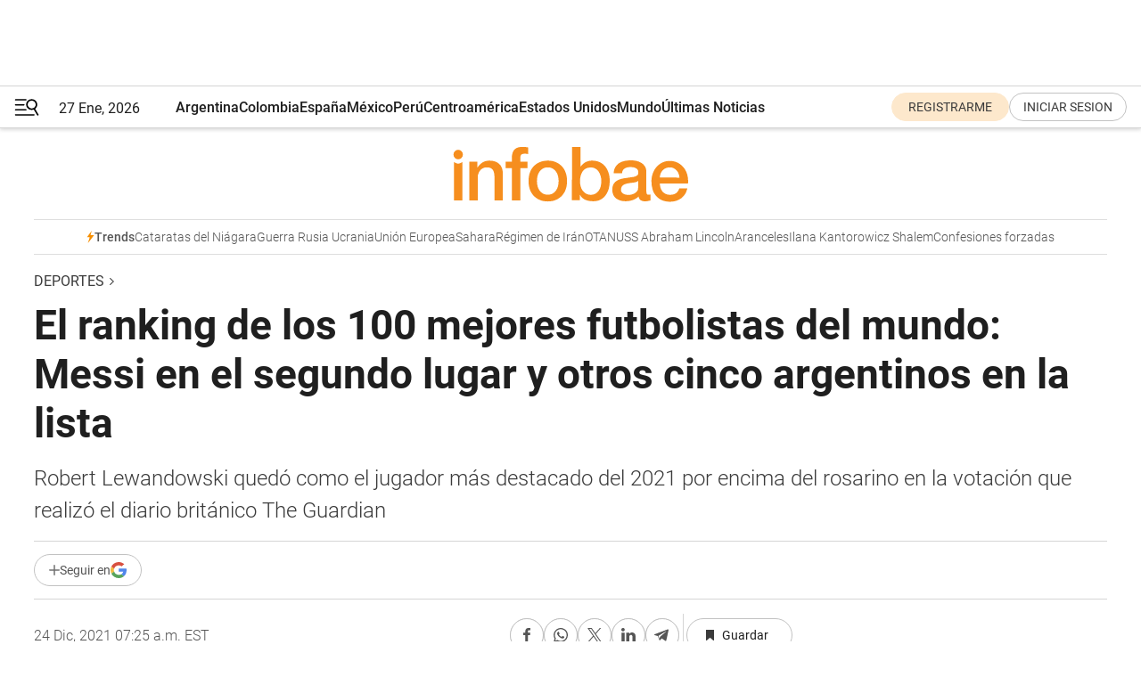

--- FILE ---
content_type: text/html; charset=utf-8
request_url: https://www.infobae.com/america/deportes/2021/12/24/el-ranking-de-los-100-mejores-jugadores-del-mundo-messi-en-el-segundo-lugar-y-otros-cinco-argentinos-en-la-lista/
body_size: 47421
content:
<!DOCTYPE html><html lang="es" style="scroll-behavior:smooth"><head><meta charSet="UTF-8"/><meta name="MobileOptimized" content="width"/><meta name="HandheldFriendly" content="true"/><meta name="apple-mobile-web-app-capable" content="yes"/><meta name="apple-mobile-web-app-status-bar-style" content="blank-translucent"/><title>El ranking de los 100 mejores futbolistas del mundo: Messi en el segundo lugar y otros cinco argentinos en la lista - Infobae</title><meta name="title" content="El ranking de los 100 mejores futbolistas del mundo: Messi en el segundo lugar y otros cinco argentinos en la lista - Infobae"/><meta name="description" content="Robert Lewandowski quedó como el jugador más destacado del 2021 por encima del rosarino en la votación que realizó el diario británico The Guardian"/><meta http-equiv="X-UA-Compatible" content="IE=edge,chrome=1"/><link rel="preload" as="font" type="font/woff2" crossorigin="" fetchpriority="high" href="https://www.infobae.com/assets/fonts/roboto-v30-latin-regular.woff2"/><link rel="preload" as="font" type="font/woff2" crossorigin="" fetchpriority="high" href="https://www.infobae.com/assets/fonts/roboto-v30-latin-300.woff2"/><link rel="preload" as="font" type="font/woff2" crossorigin="" fetchpriority="high" href="https://www.infobae.com/assets/fonts/roboto-v30-latin-500.woff2"/><link rel="preload" as="font" type="font/woff2" crossorigin="" fetchpriority="high" href="https://www.infobae.com/assets/fonts/roboto-v30-latin-700.woff2"/><link rel="preload" as="font" type="font/woff2" crossorigin="" fetchpriority="high" href="https://www.infobae.com/assets/fonts/roboto-v30-latin-italic.woff2"/><link rel="preload" as="font" type="font/woff2" crossorigin="" fetchpriority="high" href="https://www.infobae.com/assets/fonts/roboto-v30-latin-300italic.woff2"/><link rel="preload" as="font" type="font/woff2" crossorigin="" fetchpriority="high" href="https://www.infobae.com/assets/fonts/roboto-v30-latin-500italic.woff2"/><link rel="preload" as="font" type="font/woff2" crossorigin="" fetchpriority="high" href="https://www.infobae.com/assets/fonts/roboto-v30-latin-700italic.woff2"/><link rel="preload" href="/pf/resources/dist/infobae/css/main.css?d=3775" as="style"/><link rel="stylesheet" href="/pf/resources/dist/infobae/css/main.css?d=3775" media="screen, print"/><link rel="manifest" crossorigin="use-credentials" href="/pf/resources/manifest.json?d=3775"/><script type="application/javascript" id="polyfill-script">if(!Array.prototype.includes||!(window.Object && window.Object.assign)||!window.Promise||!window.Symbol||!window.fetch){document.write('<script type="application/javascript" src="/pf/dist/engine/polyfill.js?d=3775&mxId=00000000" defer=""><\/script>')}</script><script id="fusion-engine-react-script" type="application/javascript" src="/pf/dist/engine/react.js?d=3775&amp;mxId=00000000" defer=""></script><script id="fusion-engine-combinations-script" type="application/javascript" src="/pf/dist/components/combinations/default.js?d=3775&amp;mxId=00000000" defer=""></script><link rel="preconnect" href="https://sb.scorecardresearch.com/"/><link rel="preconnect" href="https://www.google-analytics.com/"/><link rel="preconnect" href="https://s.go-mpulse.net/"/><link rel="preconnect" href="https://fundingchoicesmessages.google.com/"/><link rel="preconnect" href="https://stats.g.doubleclick.net/"/><link rel="preconnect" href="https://www.googletagservices.com/"/><link id="fusion-template-styles" rel="stylesheet" type="text/css"/><link rel="preload" as="image" href="https://www.infobae.com/assets/images/logos/logo_infobae_naranja.svg"/><script src="/pf/resources/dist/infobae/js/main.js?d=3775" defer=""></script><script src="https://d1bl11pgu3tw3h.cloudfront.net/vendor/comscore/5.2.0/streamsense.min.js?org=infobae" defer=""></script><script src="https://sb.scorecardresearch.com/beacon.js" defer=""></script><script defer="">var _comscore = _comscore || []; _comscore.push({ c1: "2", c2: "8030908", options: { enableFirstPartyCookie: true, bypassUserConsentRequirementFor1PCookie: true } }); (function () { var s = document.createElement("script"), el = document.getElementsByTagName("script")[0]; s.async = true; s.src = "https://sb.scorecardresearch.com/cs/8030908/beacon.js"; el.parentNode.insertBefore(s, el); })();</script><script defer="">try{(function(i,s,o,g,r,a,m){i["GoogleAnalyticsObject"]=r;i[r]=i[r]||function(){(i[r].q=i[r].q||[]).push(arguments)},i[r].l=1*new Date;a=s.createElement(o),m=s.getElementsByTagName(o)[0];a.async=0;a.src=g;m.parentNode.insertBefore(a,m)})(window,document,"script","https://www.google-analytics.com/analytics.js","ga");ga("create","UA-759511-1","auto");ga("send","pageview");}catch(error){console.log("Error al inicializar gaScript:",error);}</script><script src="https://www.googletagmanager.com/gtag/js?id=G-Q2J791G3GV" async=""></script><script defer="">try{window.dataLayer = window.dataLayer || [];function gtag(){dataLayer.push(arguments);}gtag('js', new Date());gtag('config', 'G-Q2J791G3GV');}catch(error){console.log("Error al inicializar gaScript4:",error);}</script><script id="ebx" src="//applets.ebxcdn.com/ebx.js" async=""></script><script async="" src="https://functions.adnami.io/api/macro/adsm.macro.infobae.com.js"></script><script src="https://accounts.google.com/gsi/client" async="" defer=""></script><script>
  !function(e,o,n,i){if(!e){e=e||{},window.permutive=e,e.q=[];var t=function(){return([1e7]+-1e3+-4e3+-8e3+-1e11).replace(/[018]/g,function(e){return(e^(window.crypto||window.msCrypto).getRandomValues(new Uint8Array(1))[0]&15>>e/4).toString(16)})};e.config=i||{},e.config.apiKey=o,e.config.workspaceId=n,e.config.environment=e.config.environment||"production",(window.crypto||window.msCrypto)&&(e.config.viewId=t());for(var g=["addon","identify","track","trigger","query","segment","segments","ready","on","once","user","consent"],r=0;r<g.length;r++){var w=g[r];e[w]=function(o){return function(){var n=Array.prototype.slice.call(arguments,0);e.q.push({functionName:o,arguments:n})}}(w)}}}(window.permutive,"0cd2c32e-1a14-4e1f-96f0-a022c497b9cb","aa463839-b614-4c77-b5e9-6cdf10e1960c",{"consentRequired": true});
    window.googletag=window.googletag||{},window.googletag.cmd=window.googletag.cmd||[],window.googletag.cmd.push(function(){if(0===window.googletag.pubads().getTargeting("permutive").length){var e=window.localStorage.getItem("_pdfps");window.googletag.pubads().setTargeting("permutive",e?JSON.parse(e):[]);var o=window.localStorage.getItem("permutive-id");o&&(window.googletag.pubads().setTargeting("puid",o),window.googletag.pubads().setTargeting("ptime",Date.now().toString())),window.permutive.config.viewId&&window.googletag.pubads().setTargeting("prmtvvid",window.permutive.config.viewId),window.permutive.config.workspaceId&&window.googletag.pubads().setTargeting("prmtvwid",window.permutive.config.workspaceId)}});
    </script><script async="" src="https://a564e303-c351-48a1-b5d1-38585e343734.edge.permutive.app/aa463839-b614-4c77-b5e9-6cdf10e1960c-web.js"></script><script defer="">try{function classThemeChange(){const e=window.localStorage.getItem("theme"),a=document.querySelector("html");a.classList.contains("dark")||"dark"!==e||a.classList.add("dark"),a.classList.contains("dark")&&""===e&&a.classList.remove("dark")}window.addEventListener("themeChange",classThemeChange),classThemeChange();}catch(error){console.log("Error al inicializar themeJS:", error);}</script><script>try{(function(w,d,s,l,i){w[l]=w[l]||[];w[l].push({'gtm.start': new Date().getTime(),event:'gtm.js'});var f=d.getElementsByTagName(s)[0], j=d.createElement(s),dl=l!='dataLayer'?'&l='+l:'';j.async=true;j.src= 'https://www.googletagmanager.com/gtm.js?id='+i+dl;f.parentNode.insertBefore(j,f); })(window,document,'script','dataLayer','GTM-KTGQDC9');}catch(error){console.log("Error al inicializar gtmScript:",error);}</script><script>
  "undefined"!=typeof window&&(window.googlefc=window.googlefc||{},window.googlefc.callbackQueue=window.googlefc.callbackQueue||[],window.googlefc.callbackQueue.push({CONSENT_DATA_READY(){__tcfapi("addEventListener",2.2,(e,o)=>{if(o){console.log("Success getting consent data");let t=JSON.parse(localStorage.getItem("permutive-consent"));if(e?.gdprApplies){if(console.log("Country applies GDPR"),e?.eventStatus==="useractioncomplete"){console.log("First time modal");let n=e.purpose.consents["1"];n?(console.log("Consent accepted"),window.permutive.consent({opt_in:!0,token:"123"})):(console.log("Consent refused"),window.permutive.consent({opt_in:!1}))}else console.log("Consent already granted, skipping.")}else t?.opt_in?console.log("Consent already accepted for non-GDPR country, skipping."):(console.log("No previous consent found; automatically accepting consent."),window.permutive.consent({opt_in:!0,token:"123"}))}else console.error("Error getting consent data")})}}));
  </script><script defer="">try{!function(f,b,e,v,n,t,s) {if(f.fbq)return;n=f.fbq=function(){n.callMethod? n.callMethod.apply(n,arguments):n.queue.push(arguments)}; if(!f._fbq)f._fbq=n;n.push=n;n.loaded=!0;n.version='2.0'; n.queue=[];t=b.createElement(e);t.async=!0; t.src=v;s=b.getElementsByTagName(e)[0]; s.parentNode.insertBefore(t,s)}(window, document,'script', 'https://connect.facebook.net/en_US/fbevents.js'); fbq('init', '336383993555320'); fbq('track', 'PageView'); fbq('track', 'ViewContent');}catch(error){console.log("Error al inicializar facebookPixelRawCodeScript:",error);}</script><script src="https://cdn.onesignal.com/sdks/web/v16/OneSignalSDK.page.js" defer=""></script><script>const getCountry=(timeZone)=>{switch(timeZone){case 'America/Argentina/Buenos_Aires':case 'America/Argentina/Catamarca':case 'America/Argentina/ComodRivadavia':case 'America/Argentina/Cordoba':case 'America/Argentina/Jujuy':case 'America/Argentina/La_Rioja':case 'America/Argentina/Mendoza':case 'America/Argentina/Rio_Gallegos':case 'America/Argentina/Salta':case 'America/Argentina/San_Juan':case 'America/Argentina/San_Luis':case 'America/Argentina/Tucuman':case 'America/Argentina/Ushuaia':case 'America/Buenos_Aires':case 'America/Catamarca':case 'America/Cordoba':case 'America/Jujuy':case 'America/Mendoza':case 'America/Rosario':return'Argentina';case 'America/Bahia_Banderas':case 'America/Cancun':case 'America/Chihuahua':case 'America/Ciudad_Juarez':case 'America/Ensenada':case 'America/Hermosillo':case 'America/Matamoros':case 'America/Mazatlan':case 'America/Merida':case 'America/Mexico_City':case 'America/Monterrey':case 'America/Ojinaga':case 'America/Santa_Isabel':case 'America/Tijuana':case 'Mexico/BajaNorte':case 'Mexico/BajaSur':case 'Mexico/General':return'México';case 'Africa/Ceuta':case 'Atlantic/Canary':case 'Europe/Madrid':return'España';case 'America/Lima':return'Perú';case 'America/Bogota':return'Colombia';default:return'Otros'}};const country=getCountry(Intl.DateTimeFormat().resolvedOptions().timeZone);const getActionMessage=()=>{if(country==='Argentina'){return'Suscribite a nuestras notificaciones para recibir las últimas noticias de Argentina.'}
          if(country==='Otros'){return'Suscríbete a nuestras notificaciones para recibir las últimas noticias de todos los países.'}
          return'Suscríbete a nuestras notificaciones para recibir las últimas noticias de '+country+'.'};window.OneSignalDeferred=window.OneSignalDeferred||[];window.OneSignalDeferred.push(async(OneSignal)=>{await OneSignal.init({appId:'bef19c97-ed8d-479f-a038-e9d3da77d4c9',safari_web_id:'web.onesignal.auto.364542e4-0165-4e49-b6eb-0136f3f4eaa9',notifyButton:{enable:!1},allowLocalhostAsSecureOrigin:!0,serviceWorkerParam:{scope:'/'},serviceWorkerPath:'OneSignalSDKWorker.js',promptOptions:{slidedown:{prompts:[{type:'push',autoPrompt:!0,text:{actionMessage:getActionMessage(),acceptButton:'Suscribirse',cancelButton:'Después'},},],},},welcomeNotification:{title:'¡Bienvenido!',message:'Gracias por suscribirte a las notificaciones',url:'https://www.infobae.com/',},});OneSignal.User.addTag('region',country)})</script><link rel="dns-prefetch" href="https://sb.scorecardresearch.com/"/><link rel="dns-prefetch" href="https://www.google-analytics.com/"/><link rel="dns-prefetch" href="https://s.go-mpulse.net/"/><link rel="dns-prefetch" href="https://fundingchoicesmessages.google.com/"/><link rel="dns-prefetch" href="https://stats.g.doubleclick.net/"/><link rel="dns-prefetch" href="https://www.googletagservices.com/"/><meta name="viewport" content="width=device-width, initial-scale=1.0, user-scalable=yes, minimum-scale=0.5, maximum-scale=2.0"/><meta name="google-site-verification" content="DqMfuNB2bg-Ou_FEVXxZuzmDpPJ1ZVmOQVvwfJACGmM"/><link rel="canonical" href="https://www.infobae.com/america/deportes/2021/12/24/el-ranking-de-los-100-mejores-jugadores-del-mundo-messi-en-el-segundo-lugar-y-otros-cinco-argentinos-en-la-lista/"/><link rel="amphtml" href="https://www.infobae.com/america/deportes/2021/12/24/el-ranking-de-los-100-mejores-jugadores-del-mundo-messi-en-el-segundo-lugar-y-otros-cinco-argentinos-en-la-lista/?outputType=amp-type"/><meta property="keywords" content="The Guardian,Lionel Messi,Robert Lewandoski,Lautaro Martinez,Angel Di Maria,Rodrigo De Paul,Julian Alvarez,Emiliano Dibu Martinez"/><meta name="robots" content="index, follow"/><meta name="googlebot" content="index, follow"/><meta name="robots" content="max-image-preview:large"/><meta name="distribution" content="global"/><meta name="rating" content="general"/><meta name="language" content="es_ES"/><link rel="alternate" type="application/rss+xml" title="RSS de Deportes - Infobae" href="https://www.infobae.com/arc/outboundfeeds/rss/category/america/deportes/"/><meta name="news_keywords" content="The Guardian,Lionel Messi,Robert Lewandoski,Lautaro Martinez,Angel Di Maria,Rodrigo De Paul,Julian Alvarez,Emiliano Dibu Martinez"/><meta property="article:section" content="Deportes"/><meta property="article:section" content="Deportes"/><meta property="article:section" content="América"/><meta property="article:section" content="Deportes"/><meta property="article:published_time" content="2021-12-24T12:25:53.762Z"/><meta property="article:modified_time" content="2021-12-24T12:28:16.637Z"/><meta property="last_updated_date" content="2021-12-24T12:28:16.637Z"/><meta property="article:tag" content="The Guardian"/><meta property="article:tag" content="Lionel Messi"/><meta property="article:tag" content="Robert Lewandoski"/><meta property="article:tag" content="Lautaro Martinez"/><meta property="article:tag" content="Angel Di Maria"/><meta property="article:tag" content="Rodrigo De Paul"/><meta property="article:tag" content="Julian Alvarez"/><meta property="article:tag" content="Emiliano Dibu Martinez"/><meta property="article:opinion" content="false"/><meta name="twitter:card" content="summary_large_image"/><meta name="twitter:creator" content="@infobae"/><meta name="twitter:description" content="Robert Lewandowski quedó como el jugador más destacado del 2021 por encima del rosarino en la votación que realizó el diario británico The Guardian"/><meta name="twitter:image" content="https://www.infobae.com/resizer/v2/BQBEVUMG5JF4FIG4YBCLNXWSPI.jpg?auth=c68e94ea00ef63134ad4a0b3a1038ed447bb9a10837c0086a493e9d88197cce0&amp;smart=true&amp;width=1024&amp;height=512&amp;quality=85"/><meta name="twitter:site" content="@infobae"/><meta name="twitter:title" content="El ranking de los 100 mejores futbolistas del mundo: Messi en el segundo lugar y otros cinco argentinos en la lista"/><meta property="twitter:domain" content="infobae.com"/><meta property="twitter:url" content="https://www.infobae.com/america/deportes/2021/12/24/el-ranking-de-los-100-mejores-jugadores-del-mundo-messi-en-el-segundo-lugar-y-otros-cinco-argentinos-en-la-lista/"/><meta property="og:title" content="El ranking de los 100 mejores futbolistas del mundo: Messi en el segundo lugar y otros cinco argentinos en la lista"/><meta property="og:description" content="Robert Lewandowski quedó como el jugador más destacado del 2021 por encima del rosarino en la votación que realizó el diario británico The Guardian"/><meta property="og:url" content="https://www.infobae.com/america/deportes/2021/12/24/el-ranking-de-los-100-mejores-jugadores-del-mundo-messi-en-el-segundo-lugar-y-otros-cinco-argentinos-en-la-lista/"/><meta property="og:type" content="article"/><meta property="og:site_name" content="infobae"/><meta property="og:locale" content="es_LA"/><meta property="og:image" itemProp="image" content="https://www.infobae.com/resizer/v2/BQBEVUMG5JF4FIG4YBCLNXWSPI.jpg?auth=c68e94ea00ef63134ad4a0b3a1038ed447bb9a10837c0086a493e9d88197cce0&amp;smart=true&amp;width=1200&amp;height=630&amp;quality=85"/><meta property="og:image:width" content="1200"/><meta property="og:image:height" content="630"/><meta property="fb:app_id" content="303536999846097"/><meta property="fb:pages" content="34839376970"/><meta property="fb:pages" content="436205896728888"/><meta property="fb:pages" content="142361755806396"/><meta name="isDFP" content="true"/><meta name="dfpPageType" content="nota"/><meta name="dfp_path" content="infobae/america/deportes"/><meta property="article:publisher" content="https://www.facebook.com/infobae"/><script type="application/ld+json">{"@context":"https://schema.org","@type":"NewsMediaOrganization","name":"Infobae","description":"El sitio de noticias en español más leído en el mundo. Con redacciones en Ciudad de México, Madrid, Bogotá, Lima y Buenos Aires; y corresponsales en las principales ciudades del mundo.","email":"contacto@infobae.com","url":"https://www.infobae.com","sameAs":["https://www.facebook.com/Infobae/","https://www.youtube.com/@Infobae","https://x.com/infobae","https://es.wikipedia.org/wiki/Infobae","https://whatsapp.com/channel/0029Va9TEIjLdQefbAqn7T1g"],"logo":{"@type":"ImageObject","url":"https://www.infobae.com/resizer/v2/NCYGYV4JW5CQHKEULJMKQU6MZU.png?auth=31eb621d6ad5fda030d6c893a4efe3120a76cc8178216c9c9a07fd3dd89a360f&width=255&height=60&quality=90","height":60,"width":255}}</script><script type="application/ld+json">{"@context":"https://schema.org","@type":"BreadcrumbList","itemListElement":[{"@type":"ListItem","position":1,"item":{"@id":"https://infobae.com","name":"Infobae"}},{"@type":"ListItem","position":2,"item":{"@id":"https://infobae.com/america/deportes","name":"Deportes"}}]}</script><script type="application/ld+json">{"@context":"https://schema.org","@type":"NewsArticle","headline":"El ranking de los 100 mejores futbolistas del mundo: Messi en el segundo lugar y otros cinco argentinos en la lista","description":"Robert Lewandowski quedó como el jugador más destacado del 2021 por encima del rosarino en la votación que realizó el diario británico The Guardian","articleBody":"El cierre del año llegó con uno de los últimos rankings futbolero que como siempre abrió el debate. El prestigioso diario británico The Guardian presentó su listado con los 100 mejores jugadores del 2021 como es habitual en cada año y Robert Lewandowski quedó en lo más alto seguido por el argentino Lionel Messi y el egipcio Mohamed Salah en la tercera colocación. Además de la Pulga, también hubo otros cinco representantes albicelestes: Lautaro Martínez (30°), Ángel Di María (32°), Rodrigo De Paul (46°), Emiliano Dibu Martínez (52°) y Julián Álvarez (91°). Esta votación se realiza desde el 2012, cuando se estrenó con la elección de Messi en lo más alto del listado. El ex futbolista del Barcelona también fue elegido el mejor del año en 2013, 2015, 2017 y 2019. Esta es la cuarta vez que queda en el segundo lugar (2014 y 2016 estuvo ubicado detrás de Cristiano Ronaldo y en 2020 también le ganó el cetro Lewandowski) y en sólo una oportunidad se posicionó en el tercer sitio (2018) cuando Luka Modric fue seleccionado el mejor del año y Cristiano fue segundo. Según informó el medio en cuestión, para la edición 2021 hubo un jurado de 219 personalidades que emitieron 8.760 votos para determinar el resultado ya que cada uno debe presentar a sus 40 mejores del año. Entre los apellidos del jurado hubo 24 ex futbolistas como Javier Zanetti, además de entrenadores, relatores, cronistas, corresponsales y editores. A cada uno de los encargados de elegir a los ganadores se le envió una lista de 300 jugadores de ligas de todos los continentes. A lo largo de casi una década, sólo un argentino más además de Messi pudo irrumpir en el Top Ten: Sergio Agüero fue escogido el 9° mejor jugador del mundo en 2015 y quedó 10° en las ediciones 2013 y 2014. TOP TEN Y LOS SUDAMERICANOS 1- Robert Lewandowski (Bayern Múnich - Polonia) 2- Lionel Messi (PSG - Argentina) 3- Mohamed Salah (Liverpool - Egipto) 4- Karim Benzema (Real Madrid - Francia) 5- Jorginho (Chelsea - Italia) 6- Kylian Mbappé (PSG - Francia) 7- Erling Haaland (Borussia Dortmund - Noruega) 8- Cristiano Ronaldo (Manchester United - Portugal) 9- N’Golo Kanté (Chelsea - Francia) 10- Kevin De Bruyne (Manchester City - Bélgica) 13- Neymar (PSG - Brasil) 19- Luis Suárez (Atlético Madrid - Uruguay) 30- Lautaro Martínez (Inter - Argentina) 31- Vinicius Jr. (Real Madrid - Brasil) 32- Ángel Di María (PSG - Argentina) 44- Marquinhos (PSG - Brasil) 46- Rodrigo De Paul (Atlético Madrid - Argentina) 52- Emiliano Martínez (Aston Villa - Argentina) 58- Thiago Silva (Chelsea - Brasil) 67- Alisson (Liverpool - Brasil) 68- Casemiro (Real Madrid - Brasil) 75- Ederson (Manchester City - Brasil) 80- Firmino (Liverpool - Brasil) 83- Duván Zapata (Atalanta - Colombia) 87- Luis Diaz (Porto - Colombia) 91- Julián Álvarez (River Plate - Argentina) 97- Fabinho (Liverpool - Brasil) SEGUIR LEYENDO: Así quedó el ranking FIFA 2021: por qué es clave para el Mundial de Qatar 2022 2021, el año de la explosión de Julián Álvarez en River Plate: el chico de los gestos humildes de Calchín que rompe las marcas de Lewandowski y Salah","url":"https://www.infobae.com/america/deportes/2021/12/24/el-ranking-de-los-100-mejores-jugadores-del-mundo-messi-en-el-segundo-lugar-y-otros-cinco-argentinos-en-la-lista/","dateCreated":"2021-12-24T11:53:57Z","dateModified":"2021-12-24T12:28:17Z","datePublished":"2021-12-24T12:25:53Z","mainEntityOfPage":{"@type":"WebPage","@id":"https://www.infobae.com/america/deportes/2021/12/24/el-ranking-de-los-100-mejores-jugadores-del-mundo-messi-en-el-segundo-lugar-y-otros-cinco-argentinos-en-la-lista/"},"articleSection":"Deportes","creator":{"@type":"Organization","name":"INFOBAE","url":"https://www.infobae.com"},"keywords":"The Guardian,Lionel Messi,Robert Lewandoski,Lautaro Martinez,Angel Di Maria,Rodrigo De Paul,Julian Alvarez,Emiliano Dibu Martinez","isAccessibleForFree":true,"copyrightYear":2021,"copyrightHolder":{"@type":"Organization","name":"Infobae","url":"https://www.infobae.com"},"inLanguage":"es-AR","contentLocation":{"@type":"Place","name":"Argentina"},"publisher":{"@type":"Organization","name":"infobae","logo":{"@type":"ImageObject","url":"https://www.infobae.com/resizer/v2/NCYGYV4JW5CQHKEULJMKQU6MZU.png?auth=31eb621d6ad5fda030d6c893a4efe3120a76cc8178216c9c9a07fd3dd89a360f&width=255&height=60&quality=90","height":60,"width":255}},"author":{"@type":"Organization","name":"INFOBAE","url":"https://www.infobae.com"},"image":[{"@type":"ImageObject","url":"https://www.infobae.com/resizer/v2/BQBEVUMG5JF4FIG4YBCLNXWSPI.jpg?auth=c68e94ea00ef63134ad4a0b3a1038ed447bb9a10837c0086a493e9d88197cce0&smart=true&width=1200&height=675&quality=85","width":1200,"height":675},{"@type":"ImageObject","url":"https://www.infobae.com/resizer/v2/BQBEVUMG5JF4FIG4YBCLNXWSPI.jpg?auth=c68e94ea00ef63134ad4a0b3a1038ed447bb9a10837c0086a493e9d88197cce0&smart=true&width=1200&height=900&quality=85","width":1200,"height":900},{"@type":"ImageObject","url":"https://www.infobae.com/resizer/v2/BQBEVUMG5JF4FIG4YBCLNXWSPI.jpg?auth=c68e94ea00ef63134ad4a0b3a1038ed447bb9a10837c0086a493e9d88197cce0&smart=true&width=1200&height=1200&quality=85","width":1200,"height":1200}]}</script><link rel="shortcut icon" type="image/x-icon" href="/pf/resources/favicon/favicon-32x32.png?d=3775"/><link rel="icon" sizes="16x16" type="image/png" href="/pf/resources/favicon/favicon-16x16.png?d=3775"/><link rel="icon" type="image/png" sizes="32x32" href="/pf/resources/favicon/favicon-32x32.png?d=3775"/><link rel="apple-touch-icon" href="/pf/resources/favicon/apple-touch-icon.png?d=3775"/><link rel="apple-touch-icon-precomposed" href="/pf/resources/favicon/apple-touch-icon-precomposed.png?d=3775"/><link rel="apple-touch-icon-120x120" href="/pf/resources/favicon/apple-touch-icon-120x120.png?d=3775"/><link rel="apple-touch-icon-120x120-precomposed" href="/pf/resources/favicon/apple-touch-icon-120x120-precomposed.png?d=3775"/><link rel="apple-touch-icon-152x152" href="/pf/resources/favicon/apple-touch-icon-152x152.png?d=3775"/><link rel="apple-touch-icon-152x152-precomposed" href="/pf/resources/favicon/apple-touch-icon-152x152-precomposed.png?d=3775"/><link rel="shortcut icon" sizes="192x192" href="/pf/resources/favicon/android-chrome-192x192.png?d=3775"/><link rel="shortcut icon" sizes="512x512" href="/pf/resources/favicon/android-chrome-512x512.png?d=3775"/><script async="" src="https://www.google.com/adsense/search/ads.js"></script><script>
        (function(g,o){
          g[o] = g[o] || function () {
            (g[o]['q'] = g[o]['q'] || []).push(arguments)
          }, g[o]['t'] = 1 * new Date
        })(window,'_googCsa');
      </script>
<script>(window.BOOMR_mq=window.BOOMR_mq||[]).push(["addVar",{"rua.upush":"false","rua.cpush":"true","rua.upre":"false","rua.cpre":"true","rua.uprl":"false","rua.cprl":"false","rua.cprf":"false","rua.trans":"SJ-6bf70597-3b13-4b36-9778-6320f2aa38c0","rua.cook":"false","rua.ims":"false","rua.ufprl":"false","rua.cfprl":"true","rua.isuxp":"false","rua.texp":"norulematch","rua.ceh":"false","rua.ueh":"false","rua.ieh.st":"0"}]);</script>
                              <script>!function(e){var n="https://s.go-mpulse.net/boomerang/";if("False"=="True")e.BOOMR_config=e.BOOMR_config||{},e.BOOMR_config.PageParams=e.BOOMR_config.PageParams||{},e.BOOMR_config.PageParams.pci=!0,n="https://s2.go-mpulse.net/boomerang/";if(window.BOOMR_API_key="C7HNE-7B57D-WM7L2-K2VFG-FX3EW",function(){function e(){if(!o){var e=document.createElement("script");e.id="boomr-scr-as",e.src=window.BOOMR.url,e.async=!0,i.parentNode.appendChild(e),o=!0}}function t(e){o=!0;var n,t,a,r,d=document,O=window;if(window.BOOMR.snippetMethod=e?"if":"i",t=function(e,n){var t=d.createElement("script");t.id=n||"boomr-if-as",t.src=window.BOOMR.url,BOOMR_lstart=(new Date).getTime(),e=e||d.body,e.appendChild(t)},!window.addEventListener&&window.attachEvent&&navigator.userAgent.match(/MSIE [67]\./))return window.BOOMR.snippetMethod="s",void t(i.parentNode,"boomr-async");a=document.createElement("IFRAME"),a.src="about:blank",a.title="",a.role="presentation",a.loading="eager",r=(a.frameElement||a).style,r.width=0,r.height=0,r.border=0,r.display="none",i.parentNode.appendChild(a);try{O=a.contentWindow,d=O.document.open()}catch(_){n=document.domain,a.src="javascript:var d=document.open();d.domain='"+n+"';void(0);",O=a.contentWindow,d=O.document.open()}if(n)d._boomrl=function(){this.domain=n,t()},d.write("<bo"+"dy onload='document._boomrl();'>");else if(O._boomrl=function(){t()},O.addEventListener)O.addEventListener("load",O._boomrl,!1);else if(O.attachEvent)O.attachEvent("onload",O._boomrl);d.close()}function a(e){window.BOOMR_onload=e&&e.timeStamp||(new Date).getTime()}if(!window.BOOMR||!window.BOOMR.version&&!window.BOOMR.snippetExecuted){window.BOOMR=window.BOOMR||{},window.BOOMR.snippetStart=(new Date).getTime(),window.BOOMR.snippetExecuted=!0,window.BOOMR.snippetVersion=12,window.BOOMR.url=n+"C7HNE-7B57D-WM7L2-K2VFG-FX3EW";var i=document.currentScript||document.getElementsByTagName("script")[0],o=!1,r=document.createElement("link");if(r.relList&&"function"==typeof r.relList.supports&&r.relList.supports("preload")&&"as"in r)window.BOOMR.snippetMethod="p",r.href=window.BOOMR.url,r.rel="preload",r.as="script",r.addEventListener("load",e),r.addEventListener("error",function(){t(!0)}),setTimeout(function(){if(!o)t(!0)},3e3),BOOMR_lstart=(new Date).getTime(),i.parentNode.appendChild(r);else t(!1);if(window.addEventListener)window.addEventListener("load",a,!1);else if(window.attachEvent)window.attachEvent("onload",a)}}(),"".length>0)if(e&&"performance"in e&&e.performance&&"function"==typeof e.performance.setResourceTimingBufferSize)e.performance.setResourceTimingBufferSize();!function(){if(BOOMR=e.BOOMR||{},BOOMR.plugins=BOOMR.plugins||{},!BOOMR.plugins.AK){var n="true"=="true"?1:0,t="",a="aoih3gyx3thim2lyzx2a-f-8b1abbd90-clientnsv4-s.akamaihd.net",i="false"=="true"?2:1,o={"ak.v":"39","ak.cp":"619111","ak.ai":parseInt("650669",10),"ak.ol":"0","ak.cr":8,"ak.ipv":4,"ak.proto":"h2","ak.rid":"89fcdae","ak.r":41406,"ak.a2":n,"ak.m":"dscr","ak.n":"ff","ak.bpcip":"3.144.125.0","ak.cport":46498,"ak.gh":"23.216.9.132","ak.quicv":"","ak.tlsv":"tls1.3","ak.0rtt":"","ak.0rtt.ed":"","ak.csrc":"-","ak.acc":"","ak.t":"1769524724","ak.ak":"hOBiQwZUYzCg5VSAfCLimQ==DqFNkDfMmowyXBjN8eWuXvV6waEeLVnV4+QkfqJFisezkJ4tn0yjAQDeIxVMdgad3RjO4XPyjw2H8BqtdT2KMq1aMDH7NmyWBsQ/[base64]/Ad8keLWd23oG6djgnCJiZVKCk6BVUsXrKqN7KgRHd2QSaGz2VyCdOxpaGohq2RydGUzB6aeBi9uW3g8EH7Vx8a5c=","ak.pv":"136","ak.dpoabenc":"","ak.tf":i};if(""!==t)o["ak.ruds"]=t;var r={i:!1,av:function(n){var t="http.initiator";if(n&&(!n[t]||"spa_hard"===n[t]))o["ak.feo"]=void 0!==e.aFeoApplied?1:0,BOOMR.addVar(o)},rv:function(){var e=["ak.bpcip","ak.cport","ak.cr","ak.csrc","ak.gh","ak.ipv","ak.m","ak.n","ak.ol","ak.proto","ak.quicv","ak.tlsv","ak.0rtt","ak.0rtt.ed","ak.r","ak.acc","ak.t","ak.tf"];BOOMR.removeVar(e)}};BOOMR.plugins.AK={akVars:o,akDNSPreFetchDomain:a,init:function(){if(!r.i){var e=BOOMR.subscribe;e("before_beacon",r.av,null,null),e("onbeacon",r.rv,null,null),r.i=!0}return this},is_complete:function(){return!0}}}}()}(window);</script></head><body class="nd-body"><noscript><img src="https://sb.scorecardresearch.com/p?c1=2&amp;c2=8030908&amp;cv=4.4.0&amp;cj=1"/></noscript><noscript><iframe src="https://www.googletagmanager.com/ns.html?id=GTM-KTGQDC9" height="0" width="0" style="display:none;visibility:hidden"></iframe></noscript><noscript><img height="1" width="1" style="display:none" src="https://www.facebook.com/tr?id=336383993555320&ev=PageView&noscript=1"/></noscript><div id="fusion-app" class="fusion-app | infobae grid"><div class="article-right-rail-centered "><div class="article-right-rail-centered-layout "><nav><div class="interstitial_800x600 ad-wrapper"><div id="infobae_america_deportes_nota_interstitial_800x600" class="ad-interstitial-bg hide"></div><div class="dfpAd ad-interstitial"><button id="infobae_america_deportes_nota_interstitial_800x600_close" aria-label="infobae_america_deportes_nota_interstitial_800x600" class="close_ad hide"><i class="close"></i></button><div id="infobae/america/deportes/nota/interstitial_800x600" class="infobae/america/deportes/nota/interstitial_800x600 arcad"></div></div></div><div style="position:relative"><div class="masthead-navbar " id="mastheadnavbar"><div class="site-header" id="siteheader"><div class="sticky-navbar-ad-container"><div class="top_banner_970x80 ad-wrapper"><div class="dfpAd ad-top-banner"><div id="infobae/america/deportes/nota/top_banner_970x80" class="infobae/america/deportes/nota/top_banner_970x80 arcad"></div></div></div></div><div class="sectionnav-container"><span aria-label="Menu" class="hamburger hamburger-wrapper close" role="button" tabindex="-1"><svg viewBox="0 0 28 20" id="hamburger-icon" xmlns="http://www.w3.org/2000/svg" class="hamburger-icon" data-name="hamburger-icon" fill=""><path d="M27.8061 18.2936L23.9009 11.7199C26.6545 9.62581 27.2345 5.75713 25.1799 2.96266C23.0598 0.111715 18.9446 -0.552677 15.9985 1.50445C14.5751 2.49996 13.6279 3.97419 13.3517 5.66252C13.0628 7.34757 13.4737 9.04405 14.498 10.4274C16.2587 12.8169 19.499 13.7133 22.2858 12.6261L26.1944 19.1875C26.3514 19.4517 26.5513 19.6089 26.7784 19.668C26.9927 19.7238 27.2342 19.6816 27.4707 19.5593C28.2062 19.1465 28.0218 18.6387 27.8221 18.2846L27.8061 18.2936ZM24.3917 7.88058C24.0673 9.0572 23.2806 10.0477 22.1932 10.6578C21.1218 11.259 19.8172 11.4316 18.6191 11.1196C16.1094 10.466 14.6138 7.94849 15.2862 5.50947C15.9587 3.07045 18.5492 1.61694 21.0589 2.27047C23.5686 2.92401 25.0642 5.44156 24.3917 7.88058Z" fill=""></path><path d="M0 1.129C0 0.675362 0.371315 0.307617 0.829355 0.307617H12.9866C13.4446 0.307617 13.8159 0.675362 13.8159 1.129C13.8159 1.58264 13.4446 1.95038 12.9866 1.95038H0.829355C0.371315 1.95038 0 1.58264 0 1.129ZM0 7.04295C0 6.58931 0.371315 6.22157 0.829355 6.22157H10.5951C11.0531 6.22157 11.4245 6.58931 11.4245 7.04295C11.4245 7.49659 11.0531 7.86433 10.5951 7.86433H0.829355C0.371315 7.86433 0 7.49659 0 7.04295ZM0 12.9569C0 12.5033 0.371315 12.1355 0.829355 12.1355H12.9866C13.4446 12.1355 13.8159 12.5033 13.8159 12.9569C13.8159 13.4105 13.4446 13.7783 12.9866 13.7783H0.829355C0.371315 13.7783 0 13.4105 0 12.9569ZM0 18.8709C0 18.4172 0.371315 18.0495 0.829355 18.0495H22.4792C22.9372 18.0495 23.3086 18.4172 23.3086 18.8709C23.3086 19.3245 22.9372 19.6922 22.4792 19.6922H0.829355C0.371315 19.6922 0 19.3245 0 18.8709Z" fill=""></path></svg></span><a aria-label="infobae" class="site-logo" href="https://www.infobae.com/"><span class="site-logo"><img alt="Infobae" class="logo-image" height="25px" src="https://www.infobae.com/assets/images/logos/logo_infobae_naranja.svg" width="105px" fetchpriority="high" loading="eager"/></span></a><p class="date-info">27 Ene, 2026</p><div class="login-register-container"></div></div></div><nav class="content side-menu" id="side-menu" style="top:undefinedpx;height:calc(100vh - undefinedpx)"><div class="side-menu-sticky-items"><div class="queryly_searchicon_img"><label for="queryly_toggle" id="queryly-label"><button>Buscar en todo el sitio<svg id="search-icon" data-name="search-icon" xmlns="http://www.w3.org/2000/svg" viewBox="0 0 30 30"><path d="M20.35,17.59a10.43,10.43,0,1,0-3.21,3l7.7,7.65a2.19,2.19,0,1,0, 3.17-3l-.08-.07Zm-8.53.72a6.74,6.74,0,1,1,6.74-6.75,6.74,6.74,0,0,1-6.74,6.75Zm0,0"></path></svg></button></label></div></div><div class="dropdown"><div id="dropdown-item-ctn0" class="dropdown-item-ctn"><a class="item non-bold" href="https://www.infobae.com/?noredirect" rel="noopener noreferrer">Argentina</a></div><div id="dropdown-body0" class="dropdown-body"></div></div><div class="dropdown"><div id="dropdown-item-ctn2" class="dropdown-item-ctn"><a class="item non-bold" href="https://www.infobae.com/colombia/" rel="noopener noreferrer">Colombia</a></div><div id="dropdown-body2" class="dropdown-body"></div></div><div class="dropdown"><div id="dropdown-item-ctn4" class="dropdown-item-ctn"><a class="item non-bold" href="https://www.infobae.com/espana/" rel="noopener noreferrer">España</a></div><div id="dropdown-body4" class="dropdown-body"></div></div><div class="dropdown"><div id="dropdown-item-ctn6" class="dropdown-item-ctn"><a class="item non-bold" href="https://www.infobae.com/mexico/" rel="noopener noreferrer">México</a></div><div id="dropdown-body6" class="dropdown-body"></div></div><div class="dropdown"><div id="dropdown-item-ctn8" class="dropdown-item-ctn"><a class="item non-bold" href="https://www.infobae.com/peru/" rel="noopener noreferrer">Perú</a></div><div id="dropdown-body8" class="dropdown-body"></div></div><div class="dropdown"><div id="dropdown-item-ctn10" class="dropdown-item-ctn"><a class="item non-bold" href="https://www.infobae.com/centroamerica/" rel="noopener noreferrer">Centroamérica</a></div><div id="dropdown-body10" class="dropdown-body"></div></div><div class="dropdown"><div id="dropdown-item-ctn12" class="dropdown-item-ctn"><a class="item non-bold" href="https://www.infobae.com/estados-unidos/" rel="noopener noreferrer">Estados Unidos</a></div><div id="dropdown-body12" class="dropdown-body"></div></div><div class="dropdown"><div id="dropdown-item-ctn14" class="dropdown-item-ctn"><a class="item" href="https://www.infobae.com/america/" rel="noopener noreferrer">Mundo</a><div aria-label="Menu Item" class="icon-dropdown" role="button" tabindex="-1"><svg id="down-icon0" width="12" height="12" viewBox="0 0 12 8" fill="none" xmlns="http://www.w3.org/2000/svg" class="icon-drop "><path d="M-9.87742e-07 1.167C-9.69427e-07 0.748023 0.335182 0.41284 0.754162 0.41284C0.969636 0.41284 1.17314 0.496636 1.31679 0.652256L5.98541 5.72789L10.654 0.652257C10.9294 0.341015 11.4082 0.293132 11.7314 0.568461C12.0546 0.84379 12.0905 1.32262 11.8152 1.64584C11.8032 1.65781 11.7913 1.68175 11.7793 1.69372L6.54804 7.36789C6.26074 7.67913 5.78191 7.6911 5.47067 7.41577C5.4587 7.4038 5.44673 7.39183 5.42278 7.36789L0.203504 1.68175C0.071824 1.5381 -9.96114e-07 1.35853 -9.87742e-07 1.167Z" fill="#9B9B9B"></path></svg></div></div><div id="dropdown-body14" class="dropdown-body"><a class="dropdown-item" href="https://www.infobae.com/venezuela/"><span class="dropdown-submenu">Venezuela</span></a><a class="dropdown-item" href="https://www.infobae.com/economist/"><span class="dropdown-submenu">The economist</span></a><a class="dropdown-item" href="https://www.infobae.com/wapo/"><span class="dropdown-submenu">The Washington Post</span></a><a class="dropdown-item" href="https://www.infobae.com/america/realeza/"><span class="dropdown-submenu">Realeza</span></a><a class="dropdown-item" href="https://www.infobae.com/america/opinion/"><span class="dropdown-submenu">Opinión</span></a></div></div><div class="dropdown"><div id="dropdown-item-ctn16" class="dropdown-item-ctn"><a class="item non-bold" href="https://www.infobae.com/ultimas-noticias-america/" rel="noopener noreferrer">Últimas Noticias</a></div><div id="dropdown-body16" class="dropdown-body"></div></div><div class="dropdown"><div id="dropdown-item-ctn18" class="dropdown-item-ctn"><a class="item non-bold" href="https://www.infobae.com/entretenimiento/" rel="noopener noreferrer">Entretenimiento</a></div><div id="dropdown-body18" class="dropdown-body"></div></div><div class="dropdown"><div id="dropdown-item-ctn20" class="dropdown-item-ctn"><a class="item non-bold" href="https://www.infobae.com/deportes/" rel="noopener noreferrer">Deportes</a></div><div id="dropdown-body20" class="dropdown-body"></div></div><div class="dropdown"><div id="dropdown-item-ctn22" class="dropdown-item-ctn"><a class="item" href="https://www.infobae.com/tendencias/" rel="noopener noreferrer">Tendencias</a><div aria-label="Menu Item" class="icon-dropdown" role="button" tabindex="-1"><svg id="down-icon0" width="12" height="12" viewBox="0 0 12 8" fill="none" xmlns="http://www.w3.org/2000/svg" class="icon-drop "><path d="M-9.87742e-07 1.167C-9.69427e-07 0.748023 0.335182 0.41284 0.754162 0.41284C0.969636 0.41284 1.17314 0.496636 1.31679 0.652256L5.98541 5.72789L10.654 0.652257C10.9294 0.341015 11.4082 0.293132 11.7314 0.568461C12.0546 0.84379 12.0905 1.32262 11.8152 1.64584C11.8032 1.65781 11.7913 1.68175 11.7793 1.69372L6.54804 7.36789C6.26074 7.67913 5.78191 7.6911 5.47067 7.41577C5.4587 7.4038 5.44673 7.39183 5.42278 7.36789L0.203504 1.68175C0.071824 1.5381 -9.96114e-07 1.35853 -9.87742e-07 1.167Z" fill="#9B9B9B"></path></svg></div></div><div id="dropdown-body22" class="dropdown-body"><a class="dropdown-item" href="https://www.infobae.com/tendencias/estar-mejor/"><span class="dropdown-submenu">Estar Mejor</span></a></div></div><div class="dropdown"><div id="dropdown-item-ctn24" class="dropdown-item-ctn"><a class="item non-bold" href="https://www.infobae.com/tecno/" rel="noopener noreferrer">Tecno</a></div><div id="dropdown-body24" class="dropdown-body"></div></div><div class="dropdown"><div id="dropdown-item-ctn26" class="dropdown-item-ctn"><a class="item non-bold" href="https://www.infobae.com/cultura/" rel="noopener noreferrer">Cultura</a></div><div id="dropdown-body26" class="dropdown-body"></div></div><div class="dropdown"><div id="dropdown-item-ctn28" class="dropdown-item-ctn"><a class="item non-bold" href="https://www.infobae.com/malditos-nerds/" rel="noopener noreferrer">Malditos Nerds</a></div><div id="dropdown-body28" class="dropdown-body"></div></div><div class="dropdown"><div id="dropdown-item-ctn30" class="dropdown-item-ctn"><a class="item non-bold" href="https://www.infobae.com/virales/" rel="noopener noreferrer">Virales</a></div><div id="dropdown-body30" class="dropdown-body"></div></div><div class="dropdown"><div id="dropdown-item-ctn32" class="dropdown-item-ctn"><a class="item non-bold" href="https://www.infobae.com/salud/" rel="noopener noreferrer">Salud</a></div><div id="dropdown-body32" class="dropdown-body"></div></div><div class="dropdown"><div id="dropdown-item-ctn34" class="dropdown-item-ctn"><a class="item non-bold" href="https://www.infobae.com/podcasts/" rel="noopener noreferrer">Podcasts</a></div><div id="dropdown-body34" class="dropdown-body"></div></div><div class="dark-mode-btn "><div class="dark-mode-btn__container "><div class="dark-mode-btn__toggler "><div class="dark-mode-btn__circle "></div><svg class="light-icon" width="12" height="12" viewBox="0 0 12 12" fill="none" xmlns="http://www.w3.org/2000/svg"><path d="M12 6.10608C11.8953 6.34856 11.7107 6.445 11.4462 6.43122C11.2092 6.41745 10.9722 6.43122 10.738 6.42847C10.4762 6.42847 10.2861 6.24385 10.2861 6.00137C10.2861 5.75614 10.4762 5.57703 10.738 5.57428C10.975 5.57428 11.2119 5.5853 11.4462 5.57152C11.7107 5.55499 11.8925 5.65418 12 5.89666V6.11159V6.10608Z" fill="#1F1F1F"></path><path d="M5.89114 12C5.64866 11.8953 5.55222 11.7107 5.566 11.4462C5.57978 11.2092 5.566 10.9722 5.56876 10.738C5.56876 10.4762 5.75337 10.2861 5.99585 10.2861C6.23833 10.2861 6.42295 10.4762 6.42295 10.738C6.42295 10.975 6.41192 11.2119 6.4257 11.4462C6.44223 11.7107 6.34304 11.8925 6.10056 12H5.88563H5.89114Z" fill="#1F1F1F"></path><path d="M5.99859 2.57084C7.89158 2.57084 9.43188 4.11389 9.42636 6.00414C9.42361 7.88887 7.88331 9.42642 5.99859 9.42642C4.10835 9.42642 2.5653 7.88336 2.57081 5.99036C2.57357 4.10563 4.11386 2.56808 5.99859 2.56808V2.57084ZM6.00685 3.42778C4.5878 3.42503 3.43051 4.57681 3.42775 5.99036C3.425 7.40942 4.57678 8.56672 5.99032 8.56947C7.40938 8.57223 8.56666 7.42045 8.56942 6.00414C8.57218 4.58508 7.4204 3.42778 6.0041 3.42503L6.00685 3.42778Z" fill="#1F1F1F"></path><path d="M6.42851 0.856948C6.42851 0.994721 6.42851 1.13249 6.42851 1.27302C6.423 1.52377 6.24114 1.7139 6.00417 1.7139C5.7672 1.7139 5.57708 1.52652 5.57432 1.27853C5.57157 0.997476 5.57157 0.716419 5.57432 0.435362C5.57432 0.184616 5.76445 0 6.00417 0C6.23563 0 6.423 0.187371 6.42851 0.429852C6.43127 0.573135 6.42851 0.716419 6.42851 0.856948Z" fill="#1F1F1F"></path><path d="M0.851433 6.4285C0.713661 6.4285 0.575889 6.4285 0.435361 6.4285C0.18737 6.42299 0 6.23562 0 5.9959C0 5.75617 0.18737 5.57431 0.440872 5.57155C0.716416 5.5688 0.994717 5.57155 1.27026 5.57155C1.52101 5.57155 1.71113 5.75893 1.71389 5.9959C1.71389 6.23838 1.52652 6.42575 1.26475 6.4285C1.12698 6.4285 0.989206 6.4285 0.848678 6.4285H0.851433Z" fill="#1F1F1F"></path><path d="M1.6312 2.11615C1.63671 1.88745 1.71662 1.75519 1.87368 1.67804C2.03074 1.60088 2.19607 1.60915 2.32558 1.72763C2.52672 1.90949 2.71961 2.10238 2.90422 2.30352C3.05301 2.4661 3.03097 2.7196 2.87667 2.87391C2.7196 3.02821 2.46886 3.05025 2.30629 2.90146C2.1079 2.72235 1.92053 2.52947 1.73867 2.33384C1.67805 2.26495 1.65325 2.163 1.63396 2.11891L1.6312 2.11615Z" fill="#1F1F1F"></path><path d="M9.8865 1.63127C10.1152 1.63953 10.2475 1.71944 10.3246 1.8765C10.4018 2.03632 10.388 2.19889 10.2695 2.32564C10.0877 2.52679 9.89477 2.71967 9.69362 2.90153C9.52829 3.05033 9.27755 3.02553 9.12324 2.86847C8.96894 2.71141 8.9524 2.46066 9.1012 2.29809C9.28306 2.10245 9.47319 1.91232 9.66882 1.73322C9.73495 1.6726 9.83966 1.65055 9.8865 1.63127Z" fill="#1F1F1F"></path><path d="M1.63124 9.87282C1.65604 9.82597 1.69186 9.71576 1.7635 9.6386C1.92332 9.4595 2.09691 9.29141 2.27326 9.12609C2.44961 8.95525 2.70587 8.96076 2.87395 9.12609C3.04203 9.29141 3.04754 9.55043 2.8767 9.72678C2.70862 9.90313 2.53503 10.0767 2.35592 10.2476C2.22091 10.3771 2.05558 10.4074 1.88474 10.3302C1.71942 10.2558 1.63675 10.1208 1.62849 9.87557L1.63124 9.87282Z" fill="#1F1F1F"></path><path d="M10.3716 9.89209C10.3605 10.1208 10.2779 10.2531 10.1208 10.3275C9.96099 10.4019 9.80117 10.3881 9.67167 10.2696C9.47603 10.0877 9.28591 9.90036 9.10405 9.70197C8.94974 9.53389 8.97178 9.27763 9.13436 9.12057C9.29142 8.96902 9.54216 8.95248 9.70473 9.10403C9.89762 9.28314 10.085 9.46775 10.2613 9.66339C10.3247 9.73503 10.3495 9.8425 10.3716 9.89209Z" fill="#1F1F1F"></path></svg><svg class="dark-icon" width="12" height="12" viewBox="0 0 12 12" fill="none" xmlns="http://www.w3.org/2000/svg"><path d="M0 5.6173C0.0203122 5.43051 0.0372386 5.24373 0.0643215 5.06034C0.314839 3.37929 1.12056 2.02766 2.4747 1.00545C3.0773 0.550379 3.74422 0.227753 4.46869 0.0205937C4.65488 -0.0337432 4.83769 0.0205937 4.93925 0.17002C5.0442 0.319447 5.04081 0.492646 4.90878 0.659052C4.52624 1.14129 4.25202 1.67447 4.09968 2.27218C3.82885 3.33175 3.90671 4.36075 4.36374 5.3558C4.84785 6.40178 5.62648 7.15571 6.67594 7.61078C7.44104 7.94359 8.24337 8.04887 9.07278 7.93341C9.89881 7.81794 10.6267 7.48852 11.28 6.97232C11.3647 6.9044 11.473 6.83988 11.578 6.8229C11.8589 6.77875 12.0519 7.00628 11.9876 7.28136C11.754 8.25264 11.3241 9.12542 10.6673 9.88274C9.8785 10.7929 8.90352 11.4279 7.74572 11.7506C5.92101 12.26 4.20463 11.9917 2.64059 10.9219C1.29998 10.005 0.470565 8.72808 0.128643 7.13533C0.0744772 6.88742 0.0575511 6.63272 0.0236975 6.38141C0.0169267 6.34066 0.0101555 6.2999 0.0033848 6.25575C0.0033848 6.0452 0.0033848 5.83125 0.0033848 5.62069L0 5.6173ZM3.63589 1.2228C1.77732 2.17709 0.51119 4.33359 0.897122 6.72441C1.28644 9.1424 3.23303 10.9491 5.68742 11.1563C8.04025 11.3566 9.99699 9.95746 10.8399 8.24584C8.6293 9.16617 6.55069 8.9692 4.80045 7.26778C3.04683 5.55956 2.78277 3.48118 3.63927 1.2228H3.63589Z" fill="white"></path>;</svg></div></div></div></nav><nav class="right-panel " id="right-panel" style="height:calc(100vh - undefinedpx)"><div class="right-panel__header"><div class="right-panel__user-data"><div class="right-panel__content-avatar"><div class="user-default-avatar-ctn"><svg class="user-default-avatar" viewBox="0 0 32 32" fill="none" xmlns="http://www.w3.org/2000/svg"><path d="M24.544 27.9848C24.544 26.7713 24.5689 25.6161 24.544 24.4608C24.411 21.9425 22.3996 19.9311 19.8813 19.8064C17.3381 19.7649 14.7948 19.7649 12.2515 19.8064C9.63345 19.8563 7.51406 21.9674 7.44757 24.5855C7.42264 25.5745 7.43926 26.5636 7.43095 27.5443V28.0263C3.00101 24.8764 0.665526 19.5405 1.34706 14.1464C2.36935 6.05951 9.75812 0.32469 17.845 1.34698C23.8292 2.10331 28.7578 6.4252 30.2788 12.2681C31.8496 18.194 29.564 24.4691 24.544 27.9848M15.9833 6.50001C13.1575 6.50832 10.8801 8.80225 10.8885 11.6281C10.8968 14.4539 13.1907 16.7313 16.0165 16.7229C18.8424 16.7146 21.1197 14.4207 21.1114 11.5949C21.1114 11.5949 21.1114 11.5865 21.1114 11.5782C21.0948 8.76069 18.8008 6.4917 15.9833 6.50001" fill="#D5D5D5"></path><circle cx="16" cy="16" r="15.75" stroke="#777777" stroke-width="0.5"></circle></svg></div></div><div class="right-panel__content-info"><span>Bienvenido</span><span>Por favor, ingresa a tu cuenta.</span></div></div><div class="right-panel__auth-buttons"><button aria-label="Registrarme" class="right-panel__auth-buttons-register">REGISTRARME</button><button aria-label="Iniciar sesión" class="right-panel__auth-buttons-login">INICIAR SESIÓN</button></div></div></nav></div></div><div class="width_full" style="height:falsepx"></div></nav><div class="article-right-rail-centered-content"><aside class="article-right-rail-centered-left-span span-rail" data-element="span-rail"><div class="span-section"><div class="megalateral_2_250x600 ad-wrapper ad-desktop"><div class="dfpAd ad-megalateral"><div id="infobae/america/deportes/nota/megalateral_2_250x600" class="infobae/america/deportes/nota/megalateral_2_250x600 arcad"></div></div></div></div></aside><div class="article-right-rail-centered-layout-body "><div class="top page-container"><div class="masthead-header"><div class="mhh-new"><div id="fusion-static-enter:static-masthead-header" style="display:none" data-fusion-component="static-masthead-header" data-persistent-entry="true"></div><a aria-label="Logo link" class="mhh-site-logo" href="https://www.infobae.com/" rel="noreferrer noopener"><img alt="Infobae" height="65" loading="eager" src="https://www.infobae.com/assets/images/logos/logo_infobae_naranja.svg" width="280" fetchpriority="high"/></a><div id="fusion-static-exit:static-masthead-header" style="display:none" data-fusion-component="static-masthead-header" data-persistent-exit="true"></div><div class="header_izq_180x70 ad-wrapper ad-desktop"><div class="dfpAd ad-header-masthead-left"><div id="infobae/america/deportes/nota/header_izq_180x70" class="infobae/america/deportes/nota/header_izq_180x70 arcad"></div></div></div><div class="header_der_180x70 ad-wrapper ad-desktop"><div class="dfpAd ad-header-masthead-right"><div id="infobae/america/deportes/nota/header_der_180x70" class="infobae/america/deportes/nota/header_der_180x70 arcad"></div></div></div></div><div class="ctn-quicklinks"></div></div></div><section class="article-section page-container"><header class="article-header-wrapper"><div class="article-header with-follow-button-ctn"><div class="display_flex justify_space_between article-section-ctn"><div class="display_flex align_items_center"><a aria-label="Deportes" class="display_flex align_items_center article-section-tag" href="/america/deportes/">Deportes</a><svg class="arrow" fill="none" viewBox="0 0 5 8" xmlns="http://www.w3.org/2000/svg"><path d="M0.519579 8C0.240259 8 0.0168041 7.77654 0.0168041 7.49723C0.0168041 7.35358 0.0726679 7.21791 0.176415 7.12214L3.56017 4.00973L0.176415 0.897311C-0.0310792 0.713758 -0.0630014 0.394536 0.120551 0.179062C0.304104 -0.0364133 0.623326 -0.0603549 0.838801 0.123198C0.846781 0.131178 0.862742 0.139159 0.870723 0.147139L4.6535 3.63464C4.861 3.82617 4.86898 4.14539 4.68543 4.35289C4.67744 4.36087 4.66946 4.36885 4.6535 4.38481L0.862742 7.86433C0.766976 7.95212 0.647267 8 0.519579 8V8Z"></path></svg></div></div><h1 id="el-ranking-de-los-100-mejores-futbolistas-del-mundo:-messi-en-el-segundo-lugar-y-otros-cinco-argentinos-en-la-lista" class="display-block article-headline text_align_left">El ranking de los 100 mejores futbolistas del mundo: Messi en el segundo lugar y otros cinco argentinos en la lista</h1><h2 class="article-subheadline text_align_left">Robert Lewandowski quedó como el jugador más destacado del 2021 por encima del rosarino en la votación que realizó el diario británico The Guardian</h2><div class="display_flex align_items_center flex_row byline follow-button-ctn no-author"><a aria-label="Seguir en Google" class="follow-button display_flex align_items_center" href="https://profile.google.com/cp/CgsvbS8wMTI1aDVmaA" rel="noopener noreferrer" target="_blank" title="Seguir en Google"><svg id="Capa_1" xmlns="http://www.w3.org/2000/svg" viewBox="0 0 9.9 10" width="16" height="16" class="follow-button-icon-more"><g id="Grupo_9508"><g id="Grupo_9506"><path id="Uni\xF3n_6" fill="#707070" d="M4.3,9.3v-3.7H.6c-.36-.03-.63-.34-.6-.7,.03-.32,.28-.57,.6-.6h3.7V.6c.03-.36,.34-.63,.7-.6,.32,.03,.57,.28,.6,.6v3.7h3.7c.36,.03,.63,.34,.6,.7-.03,.32-.28,.57-.6,.6h-3.69v3.7c.03,.36-.24,.67-.6,.7-.36,.03-.67-.24-.7-.6,0-.03,0-.07,0-.1h0Z"></path></g></g></svg><span>Seguir en</span><img alt="Icono de Google para seguir en redes sociales" class="follow-button-icon" height="18" src="https://www.infobae.com/assets/images/icons/IconGoogle.svg" width="18" fetchpriority="high" loading="eager" decoding="async"/></a></div></div></header><article class="article"><div class="sharebar-container display_flex"><div class="share-bar-article-date-container "><span class="sharebar-article-date">24 Dic, 2021 07:25 a.m. EST</span></div><div class="sharebar-buttons-container display_flex"><div aria-label="Guardar" class="sharebar-buttons button-save" role="button" tabindex="0"><svg width="9" height="12" viewBox="0 0 8 10" fill="none" xmlns="http://www.w3.org/2000/svg" class="saved-icon saved"><path d="M6.64286 0.5V9.31687L4.1116 7.16407L4.11106 7.16361C3.79894 6.89891 3.34392 6.89891 3.03179 7.16361L3.03126 7.16407L0.5 9.31687V0.5H6.64286Z"></path></svg><span class="buttons-save-text">Guardar</span></div><div class="sharebar-buttons-separator"></div><button class="sharemenu-buttons display_flex" aria-label="Compartir en Telegram"><svg width="38" height="38" viewBox="0 0 38 38" fill="none" xmlns="http://www.w3.org/2000/svg"><rect x="0.5" y="0.5" width="37" height="37" rx="18.5" fill="white"></rect><rect x="0.5" y="0.5" width="37" height="37" rx="18.5" stroke="#C2C2C2"></rect><path d="M24.9696 12.5511L10.3405 18.0494C10.0623 18.151 9.92701 18.4484 10.0398 18.7168C10.0999 18.8619 10.2277 18.9779 10.3856 19.0214L14.1068 20.0805L15.4975 24.3312C15.6028 24.6576 15.9636 24.839 16.2944 24.7374C16.3921 24.7084 16.4823 24.6504 16.5575 24.5778L18.482 22.6846L22.2558 25.354C22.6091 25.6006 23.0977 25.5281 23.3533 25.1872C23.421 25.1001 23.4661 24.9986 23.4887 24.897L25.9845 13.3707C26.0672 12.979 25.8116 12.5946 25.4056 12.5148C25.2628 12.4858 25.1124 12.5003 24.9771 12.5511M23.1429 15.1116L16.347 20.9147C16.2793 20.9727 16.2342 21.0525 16.2267 21.1395L15.9636 23.381C15.9636 23.4172 15.926 23.4462 15.8884 23.439C15.8583 23.439 15.8358 23.4172 15.8283 23.3955L14.7533 20.0442C14.7007 19.8919 14.7683 19.7251 14.9111 19.638L22.9399 14.836C23.0226 14.7852 23.1353 14.8142 23.1804 14.894C23.2255 14.9666 23.2105 15.0536 23.1504 15.1116" fill="#555555"></path></svg></button><button class="sharemenu-buttons display_flex" aria-label="Compartir en Linkedin"><svg width="38" height="38" viewBox="0 0 38 38" fill="none" xmlns="http://www.w3.org/2000/svg"><rect x="0.5" y="0.5" width="37" height="37" rx="18.5" fill="white"></rect><rect x="0.5" y="0.5" width="37" height="37" rx="18.5" stroke="#C2C2C2"></rect><path d="M16.5556 27V16.2231H19.963V17.6949C20.0185 17.6368 20.0648 17.5787 20.1111 17.5206C20.8611 16.349 22.2037 15.739 23.537 15.981C25.3889 16.1359 26.8426 17.7046 26.9259 19.6411C26.9722 20.0478 27 20.4641 27 20.8708C27 22.817 27 24.7633 27 26.7095V26.9806H23.5741V26.6805C23.5741 24.8892 23.5741 23.0882 23.5741 21.2969C23.5741 20.8805 23.5278 20.4545 23.4259 20.0478C23.1945 19.1279 22.2963 18.5663 21.4074 18.8084C21.2037 18.8665 21 18.9633 20.8333 19.0989C20.3333 19.4281 20.0185 19.9897 19.9907 20.6094C19.9722 21.1419 19.9722 21.6842 19.9722 22.2167V26.9903H16.5648L16.5556 27ZM11.2222 27V16.2037H11.7407C12.6204 16.2037 13.5 16.2037 14.3796 16.2037C14.5833 16.2037 14.6482 16.2328 14.6482 16.4748V26.9903H11.2222V27ZM11.0093 12.8825C11.0093 11.8465 11.8055 11.0041 12.787 11.0041C12.8426 11.0041 12.8982 11.0041 12.9537 11.0041C13.9445 10.9363 14.7963 11.7206 14.8611 12.7567C14.8611 12.7954 14.8611 12.8438 14.8611 12.8825C14.8426 13.9283 14.0278 14.761 13.0278 14.7416C12.9907 14.7416 12.9537 14.7416 12.9259 14.7416H12.9074C11.9259 14.8191 11.0741 14.0445 11 13.0181C11 12.9697 11 12.931 11 12.8825H11.0093Z" fill="#555555"></path></svg></button><button class="sharemenu-buttons display_flex" aria-label="Compartir en Twitter"><svg width="38" height="38" viewBox="0 0 38 38" fill="none" xmlns="http://www.w3.org/2000/svg"><rect x="0.5" y="0.5" width="37" height="37" rx="18.5" fill="white"></rect><rect x="0.5" y="0.5" width="37" height="37" rx="18.5" stroke="#C2C2C2"></rect><path d="M11.0391 11L17.2165 19.8249L11 27H12.399L17.8415 20.7182L22.2389 27H27L20.475 17.6786L26.2613 11H24.8623L19.85 16.7855L15.8001 11H11.0391ZM13.0965 12.101H15.2838L24.9423 25.8987H22.7551L13.0965 12.101Z" fill="#555555"></path></svg></button><button class="sharemenu-buttons display_flex" aria-label="Compartir en Whatsapp"><svg width="38" height="38" viewBox="0 0 38 38" fill="none" xmlns="http://www.w3.org/2000/svg"><rect x="0.5" y="0.5" width="37" height="37" rx="18.5" fill="white"></rect><rect x="0.5" y="0.5" width="37" height="37" rx="18.5" stroke="#C2C2C2"></rect><path d="M21.2863 19.9439C21.0997 19.8551 20.9664 19.9262 20.8419 20.0861C20.6731 20.3261 20.4687 20.5483 20.2909 20.7794C20.1665 20.9393 20.0243 20.9749 19.8376 20.8949C18.6645 20.4239 17.7757 19.6506 17.1269 18.5841C17.0292 18.4242 17.038 18.2997 17.1536 18.1575C17.3225 17.9531 17.4824 17.7576 17.6157 17.5354C17.678 17.4287 17.7135 17.2599 17.678 17.1532C17.4735 16.6111 17.2425 16.0867 17.0114 15.5535C16.9669 15.4557 16.8781 15.3313 16.7892 15.3224C16.4248 15.2602 16.0426 15.1891 15.7316 15.4912C15.1094 16.0778 14.8784 16.7977 15.0383 17.6243C15.1805 18.3619 15.5983 18.9663 16.0426 19.5618C16.887 20.6638 17.8646 21.6237 19.1622 22.1925C19.7932 22.4769 20.4331 22.7613 21.1441 22.7613C21.2685 22.7613 21.393 22.7613 21.5085 22.7346C22.4506 22.5391 23.1172 22.0058 23.0816 21.0193C23.0816 20.9216 23.0194 20.7794 22.9483 20.7438C22.3973 20.4594 21.8462 20.2017 21.2863 19.9439Z" fill="#555555"></path><path d="M26.9482 17.8724C26.3972 13.4642 22.1401 10.3447 17.7229 11.1179C12.6481 11.9977 9.71521 17.2859 11.6883 21.9963C12.1948 22.6629 12.0615 23.3472 11.8216 24.0849C11.5105 25.027 11.2794 26.0046 11.0039 27C11.1194 26.9733 11.1994 26.9644 11.2794 26.9378C12.5059 26.6178 13.7324 26.3068 14.9411 25.9868C15.1544 25.9335 15.3144 25.9602 15.5099 26.0579C17.1719 26.8667 18.9227 27.0978 20.718 26.7067C24.833 25.7913 27.4548 22.0496 26.9305 17.8902L26.9482 17.8724ZM20.0515 25.4624C18.4784 25.7113 17.003 25.3913 15.6166 24.6003C15.5099 24.5381 15.3411 24.5115 15.2077 24.547C14.4612 24.7248 13.7146 24.9292 12.9147 25.1336C13.1192 24.3693 13.3058 23.6672 13.5102 22.9473C13.5635 22.7606 13.5369 22.6273 13.4391 22.4673C11.0039 18.5479 13.1014 13.5442 17.6163 12.5043C21.2868 11.6511 25.0285 14.1841 25.5884 17.908C26.1395 21.5519 23.6954 24.8936 20.0515 25.4624Z" fill="#555555"></path></svg></button><button class="sharemenu-buttons display_flex" aria-label="Compartir en Facebook"><svg width="38" height="38" viewBox="0 0 38 38" fill="none" xmlns="http://www.w3.org/2000/svg"><rect x="0.5" y="0.5" width="37" height="37" rx="18.5" fill="white"></rect><rect x="0.5" y="0.5" width="37" height="37" rx="18.5" stroke="#C2C2C2"></rect><path d="M17.3544 26.9921V18.9235H15V16.3346H17.3544V16.0805C17.3544 15.3816 17.3291 14.6748 17.3882 13.976C17.3882 12.8642 18.0633 11.8556 19.1266 11.3712C19.5232 11.1965 19.9452 11.0853 20.3755 11.0376C21.2532 10.9741 22.1308 10.99 23 11.0932V13.4201H22.7722C22.2743 13.4201 21.7848 13.4201 21.2869 13.436C20.73 13.4042 20.2489 13.8013 20.2152 14.3254C20.2152 14.373 20.2152 14.4128 20.2152 14.4604C20.1983 15.0481 20.2152 15.6357 20.2152 16.2234C20.2152 16.2552 20.2152 16.2949 20.2321 16.3267H22.9409C22.8228 17.2082 22.7046 18.0579 22.5865 18.9315H20.2236V27H17.3629L17.3544 26.9921Z" fill="#555555"></path></svg></button></div></div><div class="body-article "><div class="visual__image image-initial-width"><picture><source srcSet="https://www.infobae.com/resizer/v2/BQBEVUMG5JF4FIG4YBCLNXWSPI.jpg?auth=c68e94ea00ef63134ad4a0b3a1038ed447bb9a10837c0086a493e9d88197cce0&amp;smart=true&amp;width=992&amp;height=557&amp;quality=85" media="(min-width: 1000px)"/><source srcSet="https://www.infobae.com/resizer/v2/BQBEVUMG5JF4FIG4YBCLNXWSPI.jpg?auth=c68e94ea00ef63134ad4a0b3a1038ed447bb9a10837c0086a493e9d88197cce0&amp;smart=true&amp;width=768&amp;height=431&amp;quality=85" media="(min-width: 768px)"/><source srcSet="https://www.infobae.com/resizer/v2/BQBEVUMG5JF4FIG4YBCLNXWSPI.jpg?auth=c68e94ea00ef63134ad4a0b3a1038ed447bb9a10837c0086a493e9d88197cce0&amp;smart=true&amp;width=577&amp;height=324&amp;quality=85" media="(min-width: 580px)"/><source srcSet="https://www.infobae.com/resizer/v2/BQBEVUMG5JF4FIG4YBCLNXWSPI.jpg?auth=c68e94ea00ef63134ad4a0b3a1038ed447bb9a10837c0086a493e9d88197cce0&amp;smart=true&amp;width=420&amp;height=236&amp;quality=85" media="(min-width: 350px)"/><source srcSet="https://www.infobae.com/resizer/v2/BQBEVUMG5JF4FIG4YBCLNXWSPI.jpg?auth=c68e94ea00ef63134ad4a0b3a1038ed447bb9a10837c0086a493e9d88197cce0&amp;smart=true&amp;width=350&amp;height=196&amp;quality=85" media="(min-width: 80px)"/><img alt="El momento más destacado del" class="global-image" decoding="async" fetchpriority="high" height="741" loading="eager" src="https://www.infobae.com/resizer/v2/BQBEVUMG5JF4FIG4YBCLNXWSPI.jpg?auth=c68e94ea00ef63134ad4a0b3a1038ed447bb9a10837c0086a493e9d88197cce0&amp;smart=true&amp;width=350&amp;height=196&amp;quality=85" width="1320"/></picture><figcaption class="article-figcaption-img">El momento más destacado del 2021 de Lionel Messi: campeón de la Copa América por primera vez en el Maracaná</figcaption></div><p class="paragraph">El cierre del año llegó con uno de los últimos rankings futbolero que como siempre abrió el debate. El prestigioso diario británico <i>The Guardian</i> presentó su listado con los <b>100 mejores jugadores del 2021</b> como es habitual en cada año y <b>Robert Lewandowski</b> quedó en lo más alto seguido por el argentino <b>Lionel Messi</b> y el egipcio <b>Mohamed Salah</b> en la tercera colocación.</p><p class="paragraph">Además de la <i>Pulga</i>, también hubo otros cinco representantes <i>albicelestes</i>: <b>Lautaro Martínez (30°), Ángel Di María (32°), Rodrigo De Paul (46°), Emiliano </b><i><b>Dibu</b></i><b> Martínez (52°) y Julián Álvarez (91°)</b>.</p><div class="visual__image"><picture><source srcSet="https://www.infobae.com/resizer/v2/JQTUWD4OYUCCKRNAQ3RTTR2WFE.jpg?auth=a4525aeae0421102ba37b1bbdb5853bf521b5047972c22d7d507d9e077c374af&amp;smart=true&amp;width=992&amp;height=717&amp;quality=85" media="(min-width: 1000px)"/><source srcSet="https://www.infobae.com/resizer/v2/JQTUWD4OYUCCKRNAQ3RTTR2WFE.jpg?auth=a4525aeae0421102ba37b1bbdb5853bf521b5047972c22d7d507d9e077c374af&amp;smart=true&amp;width=768&amp;height=555&amp;quality=85" media="(min-width: 768px)"/><source srcSet="https://www.infobae.com/resizer/v2/JQTUWD4OYUCCKRNAQ3RTTR2WFE.jpg?auth=a4525aeae0421102ba37b1bbdb5853bf521b5047972c22d7d507d9e077c374af&amp;smart=true&amp;width=577&amp;height=417&amp;quality=85" media="(min-width: 580px)"/><source srcSet="https://www.infobae.com/resizer/v2/JQTUWD4OYUCCKRNAQ3RTTR2WFE.jpg?auth=a4525aeae0421102ba37b1bbdb5853bf521b5047972c22d7d507d9e077c374af&amp;smart=true&amp;width=420&amp;height=304&amp;quality=85" media="(min-width: 350px)"/><source srcSet="https://www.infobae.com/resizer/v2/JQTUWD4OYUCCKRNAQ3RTTR2WFE.jpg?auth=a4525aeae0421102ba37b1bbdb5853bf521b5047972c22d7d507d9e077c374af&amp;smart=true&amp;width=350&amp;height=253&amp;quality=85" media="(min-width: 80px)"/><img alt="Lautaro Martínez, escogido en el" class="global-image" decoding="async" fetchpriority="low" height="1798" loading="lazy" src="https://www.infobae.com/resizer/v2/JQTUWD4OYUCCKRNAQ3RTTR2WFE.jpg?auth=a4525aeae0421102ba37b1bbdb5853bf521b5047972c22d7d507d9e077c374af&amp;smart=true&amp;width=350&amp;height=253&amp;quality=85" width="2487"/></picture><figcaption class="article-figcaption-img">Lautaro Martínez, escogido en el 30° lugar, fue el segundo mejor argentino en la lista (Foto: Reuters)</figcaption></div><div class="inline ad-wrapper"><div class="dfpAd ad-inline"><div id="infobae/america/deportes/nota/inline" class="infobae/america/deportes/nota/inline arcad"></div></div></div><p class="paragraph">Esta votación se realiza desde el <b>2012</b>,<b> cuando se estrenó con la elección de Messi en lo más alto del listado</b>. El ex futbolista del Barcelona también fue elegido el <b>mejor del año en 2013, 2015, 2017 y 2019</b>. Esta es la <b>cuarta vez que queda en el segundo lugar</b> (2014 y 2016 estuvo ubicado detrás de Cristiano Ronaldo y en 2020 también le ganó el cetro Lewandowski) y en sólo una oportunidad se posicionó en el tercer sitio (2018) cuando Luka Modric fue seleccionado el mejor del año y Cristiano fue segundo.</p><p class="paragraph">Según informó el medio en cuestión, para la edición 2021 hubo un <b>jurado de 219 personalidades</b> que <b>emitieron 8.760 votos</b> para determinar el resultado ya que cada uno debe presentar a sus <b>40 mejores del año</b>. Entre los apellidos del jurado hubo <b>24 ex futbolistas</b> como Javier Zanetti, además de entrenadores, relatores, cronistas, corresponsales y editores. A cada uno de los encargados de elegir a los ganadores se le envió una <b>lista de 300 jugadores de ligas de todos los continentes</b>.</p><div class="inline_2_DSK ad-wrapper ad-desktop"><div class="dfpAd ad-inline"><div id="infobae/america/deportes/nota/inline_2_DSK" class="infobae/america/deportes/nota/inline_2_DSK arcad"></div></div></div><p class="paragraph">A lo largo de casi una década, sólo un argentino más además de Messi pudo irrumpir en el Top Ten: <b>Sergio Agüero fue escogido el 9° mejor jugador del mundo en 2015 y quedó 10° en las ediciones 2013 y 2014</b>.</p><p class="paragraph"><u><b>TOP TEN Y LOS SUDAMERICANOS</b></u></p><div class="ad-wrapper ad-mobile"><div class="dfpAd "><div id="infobae/america/deportes/nota" class="infobae/america/deportes/nota arcad"></div></div></div><p class="paragraph"><b>1-</b> Robert Lewandowski (Bayern Múnich - Polonia)</p><p class="paragraph"><b>2- </b>Lionel Messi (PSG - Argentina)</p><div class="Ad_1 ad-wrapper ad-mobile"><div class="dfpAd ad-mobile-size ad-text-body-article"><div id="infobae/america/deportes/nota/Ad_1" class="infobae/america/deportes/nota/Ad_1 arcad"></div></div></div><p class="paragraph"><b>3- </b>Mohamed Salah (Liverpool - Egipto)</p><p class="paragraph"><b>4-</b> Karim Benzema (Real Madrid - Francia)</p><div class="Ad_2 ad-wrapper ad-mobile"><div class="dfpAd ad-mobile-size ad-text-body-article"><div id="infobae/america/deportes/nota/Ad_2" class="infobae/america/deportes/nota/Ad_2 arcad"></div></div></div><p class="paragraph"><b>5-</b> Jorginho (Chelsea - Italia)</p><p class="paragraph"><b>6-</b> Kylian Mbappé (PSG - Francia)</p><div class="Ad_3 ad-wrapper ad-mobile"><div class="dfpAd ad-mobile-size ad-text-body-article"><div id="infobae/america/deportes/nota/Ad_3" class="infobae/america/deportes/nota/Ad_3 arcad"></div></div></div><p class="paragraph"><b>7-</b> Erling Haaland (Borussia Dortmund - Noruega)</p><p class="paragraph"><b>8- </b>Cristiano Ronaldo (Manchester United - Portugal)</p><div class="Ad_4 ad-wrapper ad-mobile"><div class="dfpAd ad-mobile-size ad-text-body-article"><div id="infobae/america/deportes/nota/Ad_4" class="infobae/america/deportes/nota/Ad_4 arcad"></div></div></div><p class="paragraph"><b>9- </b>N’Golo Kanté (Chelsea - Francia)</p><p class="paragraph"><b>10-</b> Kevin De Bruyne (Manchester City - Bélgica)</p><div class="Ad_5 ad-wrapper ad-mobile"><div class="dfpAd ad-mobile-size ad-text-body-article"><div id="infobae/america/deportes/nota/Ad_5" class="infobae/america/deportes/nota/Ad_5 arcad"></div></div></div><p class="paragraph"><b>13- </b>Neymar (PSG - Brasil)</p><p class="paragraph"><b>19-</b> Luis Suárez (Atlético Madrid - Uruguay)</p><div class="Ad_6 ad-wrapper ad-mobile"><div class="dfpAd ad-mobile-size ad-text-body-article"><div id="infobae/america/deportes/nota/Ad_6" class="infobae/america/deportes/nota/Ad_6 arcad"></div></div></div><p class="paragraph"><b>30-</b> Lautaro Martínez (Inter - Argentina)</p><p class="paragraph"><b>31-</b> Vinicius Jr. (Real Madrid - Brasil)</p><p class="paragraph"><b>32-</b> Ángel Di María (PSG - Argentina)</p><p class="paragraph"><b>44-</b> Marquinhos (PSG - Brasil)</p><p class="paragraph"><b>46-</b> Rodrigo De Paul (Atlético Madrid - Argentina)</p><p class="paragraph"><b>52-</b> Emiliano Martínez (Aston Villa - Argentina)</p><p class="paragraph"><b>58-</b> Thiago Silva (Chelsea - Brasil)</p><p class="paragraph"><b>67-</b> Alisson (Liverpool - Brasil)</p><p class="paragraph"><b>68-</b> Casemiro (Real Madrid - Brasil)</p><p class="paragraph"><b>75-</b> Ederson (Manchester City  - Brasil)</p><p class="paragraph"><b>80-</b> Firmino (Liverpool - Brasil)</p><p class="paragraph"><b>83- </b>Duván Zapata (Atalanta - Colombia)</p><p class="paragraph"><b>87-</b> Luis Diaz (Porto - Colombia)</p><p class="paragraph"><b>91- </b>Julián Álvarez (River Plate - Argentina)</p><p class="paragraph"><b>97- </b>Fabinho (Liverpool - Brasil)</p><p class="paragraph"><b>SEGUIR LEYENDO:</b></p><div class="text-element"><a rel="noopener noreferrer"href="https://www.infobae.com/america/deportes/2021/12/23/asi-quedo-el-ranking-fifa-2021-por-que-es-clave-para-el-mundial-de-qatar-2022/" target="_blank"><b>Así quedó el ranking FIFA 2021: por qué es clave para el Mundial de Qatar 2022</b></a></div><div class="text-element"><a rel="noopener noreferrer"href="https://www.infobae.com/deportes/2021/12/24/2021-el-ano-de-la-explosion-de-julian-alvarez-en-river-plate-el-chico-de-los-gestos-humildes-de-calchin-que-rompe-las-marcas-de-lewandowski-y-salah/" target="_blank"><b>2021, el año de la explosión de Julián Álvarez en River Plate: el chico de los gestos humildes de Calchín que rompe las marcas de Lewandowski y Salah</b></a></div><div class="second-saved-buttons"><div class="body-share-note"><div class="share-note-txt">Compartir nota:</div><div class="sharebar-container display_flex" style="display:flex;justify-content:center;width:auto;height:48px"><div class="share-bar-article-date-container "><span class="sharebar-article-date"></span></div><div class="sharebar-buttons-container display_flex"><button class="sharemenu-buttons display_flex" aria-label="Compartir en Telegram"><svg width="38" height="38" viewBox="0 0 38 38" fill="none" xmlns="http://www.w3.org/2000/svg"><rect x="0.5" y="0.5" width="37" height="37" rx="18.5" fill="white"></rect><rect x="0.5" y="0.5" width="37" height="37" rx="18.5" stroke="#C2C2C2"></rect><path d="M24.9696 12.5511L10.3405 18.0494C10.0623 18.151 9.92701 18.4484 10.0398 18.7168C10.0999 18.8619 10.2277 18.9779 10.3856 19.0214L14.1068 20.0805L15.4975 24.3312C15.6028 24.6576 15.9636 24.839 16.2944 24.7374C16.3921 24.7084 16.4823 24.6504 16.5575 24.5778L18.482 22.6846L22.2558 25.354C22.6091 25.6006 23.0977 25.5281 23.3533 25.1872C23.421 25.1001 23.4661 24.9986 23.4887 24.897L25.9845 13.3707C26.0672 12.979 25.8116 12.5946 25.4056 12.5148C25.2628 12.4858 25.1124 12.5003 24.9771 12.5511M23.1429 15.1116L16.347 20.9147C16.2793 20.9727 16.2342 21.0525 16.2267 21.1395L15.9636 23.381C15.9636 23.4172 15.926 23.4462 15.8884 23.439C15.8583 23.439 15.8358 23.4172 15.8283 23.3955L14.7533 20.0442C14.7007 19.8919 14.7683 19.7251 14.9111 19.638L22.9399 14.836C23.0226 14.7852 23.1353 14.8142 23.1804 14.894C23.2255 14.9666 23.2105 15.0536 23.1504 15.1116" fill="#555555"></path></svg></button><button class="sharemenu-buttons display_flex" aria-label="Compartir en Linkedin"><svg width="38" height="38" viewBox="0 0 38 38" fill="none" xmlns="http://www.w3.org/2000/svg"><rect x="0.5" y="0.5" width="37" height="37" rx="18.5" fill="white"></rect><rect x="0.5" y="0.5" width="37" height="37" rx="18.5" stroke="#C2C2C2"></rect><path d="M16.5556 27V16.2231H19.963V17.6949C20.0185 17.6368 20.0648 17.5787 20.1111 17.5206C20.8611 16.349 22.2037 15.739 23.537 15.981C25.3889 16.1359 26.8426 17.7046 26.9259 19.6411C26.9722 20.0478 27 20.4641 27 20.8708C27 22.817 27 24.7633 27 26.7095V26.9806H23.5741V26.6805C23.5741 24.8892 23.5741 23.0882 23.5741 21.2969C23.5741 20.8805 23.5278 20.4545 23.4259 20.0478C23.1945 19.1279 22.2963 18.5663 21.4074 18.8084C21.2037 18.8665 21 18.9633 20.8333 19.0989C20.3333 19.4281 20.0185 19.9897 19.9907 20.6094C19.9722 21.1419 19.9722 21.6842 19.9722 22.2167V26.9903H16.5648L16.5556 27ZM11.2222 27V16.2037H11.7407C12.6204 16.2037 13.5 16.2037 14.3796 16.2037C14.5833 16.2037 14.6482 16.2328 14.6482 16.4748V26.9903H11.2222V27ZM11.0093 12.8825C11.0093 11.8465 11.8055 11.0041 12.787 11.0041C12.8426 11.0041 12.8982 11.0041 12.9537 11.0041C13.9445 10.9363 14.7963 11.7206 14.8611 12.7567C14.8611 12.7954 14.8611 12.8438 14.8611 12.8825C14.8426 13.9283 14.0278 14.761 13.0278 14.7416C12.9907 14.7416 12.9537 14.7416 12.9259 14.7416H12.9074C11.9259 14.8191 11.0741 14.0445 11 13.0181C11 12.9697 11 12.931 11 12.8825H11.0093Z" fill="#555555"></path></svg></button><button class="sharemenu-buttons display_flex" aria-label="Compartir en Twitter"><svg width="38" height="38" viewBox="0 0 38 38" fill="none" xmlns="http://www.w3.org/2000/svg"><rect x="0.5" y="0.5" width="37" height="37" rx="18.5" fill="white"></rect><rect x="0.5" y="0.5" width="37" height="37" rx="18.5" stroke="#C2C2C2"></rect><path d="M11.0391 11L17.2165 19.8249L11 27H12.399L17.8415 20.7182L22.2389 27H27L20.475 17.6786L26.2613 11H24.8623L19.85 16.7855L15.8001 11H11.0391ZM13.0965 12.101H15.2838L24.9423 25.8987H22.7551L13.0965 12.101Z" fill="#555555"></path></svg></button><button class="sharemenu-buttons display_flex" aria-label="Compartir en Whatsapp"><svg width="38" height="38" viewBox="0 0 38 38" fill="none" xmlns="http://www.w3.org/2000/svg"><rect x="0.5" y="0.5" width="37" height="37" rx="18.5" fill="white"></rect><rect x="0.5" y="0.5" width="37" height="37" rx="18.5" stroke="#C2C2C2"></rect><path d="M21.2863 19.9439C21.0997 19.8551 20.9664 19.9262 20.8419 20.0861C20.6731 20.3261 20.4687 20.5483 20.2909 20.7794C20.1665 20.9393 20.0243 20.9749 19.8376 20.8949C18.6645 20.4239 17.7757 19.6506 17.1269 18.5841C17.0292 18.4242 17.038 18.2997 17.1536 18.1575C17.3225 17.9531 17.4824 17.7576 17.6157 17.5354C17.678 17.4287 17.7135 17.2599 17.678 17.1532C17.4735 16.6111 17.2425 16.0867 17.0114 15.5535C16.9669 15.4557 16.8781 15.3313 16.7892 15.3224C16.4248 15.2602 16.0426 15.1891 15.7316 15.4912C15.1094 16.0778 14.8784 16.7977 15.0383 17.6243C15.1805 18.3619 15.5983 18.9663 16.0426 19.5618C16.887 20.6638 17.8646 21.6237 19.1622 22.1925C19.7932 22.4769 20.4331 22.7613 21.1441 22.7613C21.2685 22.7613 21.393 22.7613 21.5085 22.7346C22.4506 22.5391 23.1172 22.0058 23.0816 21.0193C23.0816 20.9216 23.0194 20.7794 22.9483 20.7438C22.3973 20.4594 21.8462 20.2017 21.2863 19.9439Z" fill="#555555"></path><path d="M26.9482 17.8724C26.3972 13.4642 22.1401 10.3447 17.7229 11.1179C12.6481 11.9977 9.71521 17.2859 11.6883 21.9963C12.1948 22.6629 12.0615 23.3472 11.8216 24.0849C11.5105 25.027 11.2794 26.0046 11.0039 27C11.1194 26.9733 11.1994 26.9644 11.2794 26.9378C12.5059 26.6178 13.7324 26.3068 14.9411 25.9868C15.1544 25.9335 15.3144 25.9602 15.5099 26.0579C17.1719 26.8667 18.9227 27.0978 20.718 26.7067C24.833 25.7913 27.4548 22.0496 26.9305 17.8902L26.9482 17.8724ZM20.0515 25.4624C18.4784 25.7113 17.003 25.3913 15.6166 24.6003C15.5099 24.5381 15.3411 24.5115 15.2077 24.547C14.4612 24.7248 13.7146 24.9292 12.9147 25.1336C13.1192 24.3693 13.3058 23.6672 13.5102 22.9473C13.5635 22.7606 13.5369 22.6273 13.4391 22.4673C11.0039 18.5479 13.1014 13.5442 17.6163 12.5043C21.2868 11.6511 25.0285 14.1841 25.5884 17.908C26.1395 21.5519 23.6954 24.8936 20.0515 25.4624Z" fill="#555555"></path></svg></button><button class="sharemenu-buttons display_flex" aria-label="Compartir en Facebook"><svg width="38" height="38" viewBox="0 0 38 38" fill="none" xmlns="http://www.w3.org/2000/svg"><rect x="0.5" y="0.5" width="37" height="37" rx="18.5" fill="white"></rect><rect x="0.5" y="0.5" width="37" height="37" rx="18.5" stroke="#C2C2C2"></rect><path d="M17.3544 26.9921V18.9235H15V16.3346H17.3544V16.0805C17.3544 15.3816 17.3291 14.6748 17.3882 13.976C17.3882 12.8642 18.0633 11.8556 19.1266 11.3712C19.5232 11.1965 19.9452 11.0853 20.3755 11.0376C21.2532 10.9741 22.1308 10.99 23 11.0932V13.4201H22.7722C22.2743 13.4201 21.7848 13.4201 21.2869 13.436C20.73 13.4042 20.2489 13.8013 20.2152 14.3254C20.2152 14.373 20.2152 14.4128 20.2152 14.4604C20.1983 15.0481 20.2152 15.6357 20.2152 16.2234C20.2152 16.2552 20.2152 16.2949 20.2321 16.3267H22.9409C22.8228 17.2082 22.7046 18.0579 22.5865 18.9315H20.2236V27H17.3629L17.3544 26.9921Z" fill="#555555"></path></svg></button></div></div></div></div><div class="article-tags-container"><div class="display_flex align_items_center article-tags-headline"><div class="display-inline-block related-themes-icon"><svg width="12" height="12" viewBox="0 0 16 17" fill="none" xmlns="http://www.w3.org/2000/svg"><path fill-rule="evenodd" clip-rule="evenodd" d="M8 0.837891C8.40166 0.837891 8.72727 1.1635 8.72727 1.56516V16.1106C8.72727 16.5123 8.40166 16.8379 8 16.8379C7.59834 16.8379 7.27273 16.5123 7.27273 16.1106V1.56516C7.27273 1.1635 7.59834 0.837891 8 0.837891Z" fill="#1F1F1F"></path><path fill-rule="evenodd" clip-rule="evenodd" d="M16 8.83789C16 9.23955 15.6744 9.56516 15.2727 9.56516L0.727273 9.56516C0.325611 9.56516 -1.75572e-08 9.23955 0 8.83789C1.75572e-08 8.43623 0.325611 8.11062 0.727273 8.11062L15.2727 8.11062C15.6744 8.11062 16 8.43623 16 8.83789Z" fill="#1F1F1F"></path></svg></div><h3 class="display-inline-block related-themes">Temas Relacionados</h3></div><div class="display_flex align_items_center article-tags"><a aria-label="The Guardian" class="article-tag" href="/tag/the-guardian/">The Guardian</a><a aria-label="Lionel Messi" class="article-tag" href="/tag/lionel-messi/">Lionel Messi</a><a aria-label="Robert Lewandoski" class="article-tag" href="/tag/robert-lewandoski/">Robert Lewandoski</a><a aria-label="Lautaro Martinez" class="article-tag" href="/tag/lautaro-martinez/">Lautaro Martinez</a><a aria-label="Angel Di Maria" class="article-tag" href="/tag/angel-di-maria/">Angel Di Maria</a><a aria-label="Rodrigo De Paul" class="article-tag" href="/tag/rodrigo-de-paul/">Rodrigo De Paul</a><a aria-label="Julian Alvarez" class="article-tag" href="/tag/julian-alvarez/">Julian Alvarez</a><a aria-label="Emiliano Dibu Martinez" class="article-tag" href="/tag/emiliano-dibu-martinez/">Emiliano Dibu Martinez</a></div></div></div><div class="default-chain-ctn"><div class="default-chain-inner-ctn default-chain-2"><div class="left_1_300x250 ad-wrapper"><div class="dfpAd ad-left ad-text"><div id="infobae/america/deportes/nota/left_1_300x250" class="infobae/america/deportes/nota/left_1_300x250 arcad"></div></div></div><div class="middle_1_300x250 ad-wrapper"><div class="dfpAd ad-middle ad-text"><div id="infobae/america/deportes/nota/middle_1_300x250" class="infobae/america/deportes/nota/middle_1_300x250 arcad"></div></div></div></div></div><div class="feed-list-wrapper"><div id="fusion-static-enter:title-feed-list" style="display:none" data-fusion-component="title-feed-list"></div><h2 class="ht-h1 margint16"><span class="orange">Últimas Noticias</span></h2><div id="fusion-static-exit:title-feed-list" style="display:none" data-fusion-component="title-feed-list"></div><div id="fusion-static-enter:IH2IXIIHM5EHLPU7K2JBIC67XQ-feed-list-story" style="display:none" data-fusion-component="IH2IXIIHM5EHLPU7K2JBIC67XQ-feed-list-story"></div><a class="feed-list-card feed-list-card-first" href="/america/deportes/2025/12/01/hannah-schmitz-de-pasante-a-jefa-el-cerebro-de-red-bull-para-que-max-verstappen-luche-por-su-quinto-titulo-de-formula-1/"><div class="col1"><h2 class="feed-list-card-headline-lean feed-list-card-headline-lean-first headline">Hannah Schmitz, de pasante a jefa: el cerebro de Red Bull para que Max Verstappen luche por su quinto título de Fórmula 1</h2><h3 class="deck deck-first">Está a cargo de las estrategias. Sus decisiones fueron clave para que el neerlandés pueda seguir peleando</h3></div><div class="col2"><div class="global-picture"><picture><source srcSet="https://www.infobae.com/resizer/v2/NB3O7SGDPBHZLD3EOKXYDYRFXQ.jpg?auth=5e34e17f6ed4a52113fa24e7cfddbb099b785966dc29d83834d2e2cea7cfa120&amp;smart=true&amp;width=400&amp;height=225&amp;quality=85" media="(min-width: 1200px)"/><source srcSet="https://www.infobae.com/resizer/v2/NB3O7SGDPBHZLD3EOKXYDYRFXQ.jpg?auth=5e34e17f6ed4a52113fa24e7cfddbb099b785966dc29d83834d2e2cea7cfa120&amp;smart=true&amp;width=420&amp;height=236&amp;quality=85" media="(min-width: 350px)"/><source srcSet="https://www.infobae.com/resizer/v2/NB3O7SGDPBHZLD3EOKXYDYRFXQ.jpg?auth=5e34e17f6ed4a52113fa24e7cfddbb099b785966dc29d83834d2e2cea7cfa120&amp;smart=true&amp;width=350&amp;height=197&amp;quality=85" media="(min-width: 80px)"/><img alt="Hannah Schmitz, de pasante a" class="global-image feed-list-image feed-list-image-first" decoding="async" fetchpriority="low" height="9" loading="lazy" src="https://www.infobae.com/resizer/v2/NB3O7SGDPBHZLD3EOKXYDYRFXQ.jpg?auth=5e34e17f6ed4a52113fa24e7cfddbb099b785966dc29d83834d2e2cea7cfa120&amp;smart=true&amp;width=350&amp;height=197&amp;quality=85" width="16"/></picture></div></div></a><div id="fusion-static-exit:IH2IXIIHM5EHLPU7K2JBIC67XQ-feed-list-story" style="display:none" data-fusion-component="IH2IXIIHM5EHLPU7K2JBIC67XQ-feed-list-story"></div><div id="fusion-static-enter:S3RKPVQFUJGDLKTP6WMZNGN2SA-feed-list-story" style="display:none" data-fusion-component="S3RKPVQFUJGDLKTP6WMZNGN2SA-feed-list-story"></div><a class="feed-list-card" href="/america/deportes/2025/10/22/el-antecedente-de-la-rebeldia-de-colapinto-el-recuerdo-del-polemico-triunfo-de-lole-reutemann-en-brasil-en-1981/"><div class="col1"><h2 class="feed-list-card-headline-lean headline">El antecedente de la rebeldía de Colapinto: el recuerdo del polémico triunfo de Lole Reutemann en Brasil en 1981</h2><h3 class="deck">El santafesino también desobedeció a su equipo, pero le valió un triunfo y la punta del campeonato. Le mostraron el recordado cartel Jones-Reut y empezó una guerra interna en Williams que terminó con la pérdida del título</h3></div><div class="col2"><div class="global-picture"><picture><source srcSet="https://www.infobae.com/resizer/v2/G55ZRMA2PNAH7CMQ5ROHSRRXRY.jpg?auth=71436372abf6c17127a02478092178ea0694488332512e8f34cb7aa8f1c16143&amp;smart=true&amp;width=400&amp;height=225&amp;quality=85" media="(min-width: 1200px)"/><source srcSet="https://www.infobae.com/resizer/v2/G55ZRMA2PNAH7CMQ5ROHSRRXRY.jpg?auth=71436372abf6c17127a02478092178ea0694488332512e8f34cb7aa8f1c16143&amp;smart=true&amp;width=420&amp;height=236&amp;quality=85" media="(min-width: 350px)"/><source srcSet="https://www.infobae.com/resizer/v2/G55ZRMA2PNAH7CMQ5ROHSRRXRY.jpg?auth=71436372abf6c17127a02478092178ea0694488332512e8f34cb7aa8f1c16143&amp;smart=true&amp;width=350&amp;height=197&amp;quality=85" media="(min-width: 80px)"/><img alt="El antecedente de la rebeldía" class="global-image feed-list-image" decoding="async" fetchpriority="low" height="9" loading="lazy" src="https://www.infobae.com/resizer/v2/G55ZRMA2PNAH7CMQ5ROHSRRXRY.jpg?auth=71436372abf6c17127a02478092178ea0694488332512e8f34cb7aa8f1c16143&amp;smart=true&amp;width=350&amp;height=197&amp;quality=85" width="16"/></picture></div></div></a><div id="fusion-static-exit:S3RKPVQFUJGDLKTP6WMZNGN2SA-feed-list-story" style="display:none" data-fusion-component="S3RKPVQFUJGDLKTP6WMZNGN2SA-feed-list-story"></div><div id="fusion-static-enter:IHQVD6TBYFG4JLALU5AK7IT2LQ-feed-list-story" style="display:none" data-fusion-component="IHQVD6TBYFG4JLALU5AK7IT2LQ-feed-list-story"></div><a class="feed-list-card" href="/america/deportes/2025/09/13/los-detalles-desconocidos-de-la-vuelta-de-diego-armando-maradona-al-futbol-argentino-en-1993/"><div class="col1"><h2 class="feed-list-card-headline-lean headline">Los detalles desconocidos de la vuelta de Diego Armando Maradona al fútbol argentino en 1993</h2><h3 class="deck">A 32 años de su arribo a Newell’s, todo lo acontecido: por qué no fue a Boca, el otro equipo que peleó por tenerlo y la injerencia de Julio Humberto Grondona en el asunto</h3></div><div class="col2"><div class="global-picture"><picture><source srcSet="https://www.infobae.com/resizer/v2/67LSK4YYZFHU5BX4YM3KI7JD4E.jpg?auth=72878ec8dfed620f761530b6549305a5258eb1a761e87666b1229c453c70694e&amp;smart=true&amp;width=400&amp;height=225&amp;quality=85" media="(min-width: 1200px)"/><source srcSet="https://www.infobae.com/resizer/v2/67LSK4YYZFHU5BX4YM3KI7JD4E.jpg?auth=72878ec8dfed620f761530b6549305a5258eb1a761e87666b1229c453c70694e&amp;smart=true&amp;width=420&amp;height=236&amp;quality=85" media="(min-width: 350px)"/><source srcSet="https://www.infobae.com/resizer/v2/67LSK4YYZFHU5BX4YM3KI7JD4E.jpg?auth=72878ec8dfed620f761530b6549305a5258eb1a761e87666b1229c453c70694e&amp;smart=true&amp;width=350&amp;height=197&amp;quality=85" media="(min-width: 80px)"/><img alt="Los detalles desconocidos de la" class="global-image feed-list-image" decoding="async" fetchpriority="low" height="9" loading="lazy" src="https://www.infobae.com/resizer/v2/67LSK4YYZFHU5BX4YM3KI7JD4E.jpg?auth=72878ec8dfed620f761530b6549305a5258eb1a761e87666b1229c453c70694e&amp;smart=true&amp;width=350&amp;height=197&amp;quality=85" width="16"/></picture></div></div></a><div id="fusion-static-exit:IHQVD6TBYFG4JLALU5AK7IT2LQ-feed-list-story" style="display:none" data-fusion-component="IHQVD6TBYFG4JLALU5AK7IT2LQ-feed-list-story"></div><div id="fusion-static-enter:5XSF5GFMIVGKFDJOKGRNLKKNV4-feed-list-story" style="display:none" data-fusion-component="5XSF5GFMIVGKFDJOKGRNLKKNV4-feed-list-story"></div><a class="feed-list-card" href="/america/deportes/2025/07/11/la-historia-de-amor-de-leandro-paredes-y-camila-galante-por-que-ella-fue-clave-para-concretar-la-vuelta-a-boca/"><div class="col1"><h2 class="feed-list-card-headline-lean headline">La historia de amor de Leandro Paredes y Camila Galante: por qué ella fue clave para concretar la vuelta a Boca</h2><h3 class="deck">El volante de la selección argentina le agradeció a su pareja, quien también se emocionó en la Bombonera en una tarde-noche inolvidable</h3></div><div class="col2"><div class="global-picture"><picture><source srcSet="https://www.infobae.com/resizer/v2/RFJFU5MGU5F3FFEMSYLEKFCTQY.jpg?auth=83112aabaee742222709d405f9bad84e22ab08ab9f96d0c4f6145ef2135549e5&amp;smart=true&amp;width=400&amp;height=225&amp;quality=85" media="(min-width: 1200px)"/><source srcSet="https://www.infobae.com/resizer/v2/RFJFU5MGU5F3FFEMSYLEKFCTQY.jpg?auth=83112aabaee742222709d405f9bad84e22ab08ab9f96d0c4f6145ef2135549e5&amp;smart=true&amp;width=420&amp;height=236&amp;quality=85" media="(min-width: 350px)"/><source srcSet="https://www.infobae.com/resizer/v2/RFJFU5MGU5F3FFEMSYLEKFCTQY.jpg?auth=83112aabaee742222709d405f9bad84e22ab08ab9f96d0c4f6145ef2135549e5&amp;smart=true&amp;width=350&amp;height=197&amp;quality=85" media="(min-width: 80px)"/><img alt="La historia de amor de" class="global-image feed-list-image" decoding="async" fetchpriority="low" height="9" loading="lazy" src="https://www.infobae.com/resizer/v2/RFJFU5MGU5F3FFEMSYLEKFCTQY.jpg?auth=83112aabaee742222709d405f9bad84e22ab08ab9f96d0c4f6145ef2135549e5&amp;smart=true&amp;width=350&amp;height=197&amp;quality=85" width="16"/></picture></div></div></a><div id="fusion-static-exit:5XSF5GFMIVGKFDJOKGRNLKKNV4-feed-list-story" style="display:none" data-fusion-component="5XSF5GFMIVGKFDJOKGRNLKKNV4-feed-list-story"></div><div id="fusion-static-enter:FFUSHG5EJRFDNPKLNXFW7W3D6Y-feed-list-story" style="display:none" data-fusion-component="FFUSHG5EJRFDNPKLNXFW7W3D6Y-feed-list-story"></div><a class="feed-list-card feed-list-card-last" href="/deportes-2/2024/11/12/la-lapidaria-critica-del-campeon-argentino-que-desafio-a-tyson-es-un-gallina-por-eso-pelea-con-un-youtuber/"><div class="col1"><h2 class="feed-list-card-headline-lean headline">La lapidaria crítica del campeón argentino que desafió a Tyson: “Es un gallina, por eso pelea con un Youtuber”</h2><h3 class="deck">Walter “El Bombardero de Beccar” Masseroni guarda consigo una impactante historia, y también un sueño que lleva casi cuatro décadas. Los detalles</h3></div><div class="col2"><div class="global-picture"><picture><source srcSet="https://www.infobae.com/resizer/v2/OOUN3FUKN5DK3ENUK3AZ4JYWMY.jpg?auth=84e54edb27bc8754c63ce4300231142c92933350cdb5fc2da100497c7d9cbd49&amp;smart=true&amp;width=400&amp;height=225&amp;quality=85" media="(min-width: 1200px)"/><source srcSet="https://www.infobae.com/resizer/v2/OOUN3FUKN5DK3ENUK3AZ4JYWMY.jpg?auth=84e54edb27bc8754c63ce4300231142c92933350cdb5fc2da100497c7d9cbd49&amp;smart=true&amp;width=420&amp;height=236&amp;quality=85" media="(min-width: 350px)"/><source srcSet="https://www.infobae.com/resizer/v2/OOUN3FUKN5DK3ENUK3AZ4JYWMY.jpg?auth=84e54edb27bc8754c63ce4300231142c92933350cdb5fc2da100497c7d9cbd49&amp;smart=true&amp;width=350&amp;height=197&amp;quality=85" media="(min-width: 80px)"/><img alt="La lapidaria crítica del campeón" class="global-image feed-list-image" decoding="async" fetchpriority="low" height="9" loading="lazy" src="https://www.infobae.com/resizer/v2/OOUN3FUKN5DK3ENUK3AZ4JYWMY.jpg?auth=84e54edb27bc8754c63ce4300231142c92933350cdb5fc2da100497c7d9cbd49&amp;smart=true&amp;width=350&amp;height=197&amp;quality=85" width="16"/></picture></div></div></a><div id="fusion-static-exit:FFUSHG5EJRFDNPKLNXFW7W3D6Y-feed-list-story" style="display:none" data-fusion-component="FFUSHG5EJRFDNPKLNXFW7W3D6Y-feed-list-story"></div><div id="fusion-static-enter:button-feed-list" style="display:none" data-fusion-component="button-feed-list"></div><a class="feed-list-read-more" href="https://www.infobae.com/ultimas-noticias-america/">MÁS NOTICIAS</a><div id="fusion-static-exit:button-feed-list" style="display:none" data-fusion-component="button-feed-list"></div></div></article><aside class="right-rail right-rail-margin"><div class="right_1_300x600 ad-wrapper"><div class="dfpAd ad-right ad-text"><div id="infobae/america/deportes/nota/right_1_300x600" class="infobae/america/deportes/nota/right_1_300x600 arcad"></div></div></div><div id="fusion-static-enter:f0f3zXUG1WjM6u5" style="display:none" data-fusion-component="f0f3zXUG1WjM6u5"></div><div class="display_flex flex_column latest-feed-container"><div class="title-bar chain-child"><div class="title-bar-text title-bar-orange"><a aria-label="INFOBAE" class="title-bar-anchor" href="https://www.infobae.com/ultimas-noticias-america/" rel="noreferrer noopener"><h2>Lo Último</h2><span class="title-bar-subtitle">|</span><span class="title-bar-subtitle">Mundo</span></a></div></div><div class="display_flex flex_column latest-feed-special-card-container"><div class="display_flex justify_space_between latest-feed-special-content-container"><a aria-label="Por qué es histórico el pacto UE-India y qué cambia tras 18 años de bloqueo" class="headline-link" href="/america/mundo/2026/01/27/por-que-es-historico-el-pacto-ue-india-y-que-cambia-tras-18-anos-de-bloqueo/" rel="canonical"><h3 class="headline-latest-feed first-special-card headline">Por qué es histórico el pacto UE-India y qué cambia tras 18 años de bloqueo</h3></a><div class="latest-feed-special-card-img-ctn"><div class=""><picture><source srcSet="https://www.infobae.com/resizer/v2/PGVIE442RVFJJA5FFFQX76ZFKI.JPG?auth=913344ee8c0d70e39e3289bde5f86fef7a2a1ca6719e7e68422dd07e699c507c&amp;smart=true&amp;width=80&amp;height=80&amp;quality=85" media="(min-width: 80px)"/><img alt="Por qué es histórico el" class="global-image" decoding="async" fetchpriority="low" height="1" loading="lazy" src="https://www.infobae.com/resizer/v2/PGVIE442RVFJJA5FFFQX76ZFKI.JPG?auth=913344ee8c0d70e39e3289bde5f86fef7a2a1ca6719e7e68422dd07e699c507c&amp;smart=true&amp;width=80&amp;height=80&amp;quality=85" width="1"/></picture></div></div></div></div><div class="display_flex flex_column justify_space_between latest-feed-articles-container"><div class="display_flex flex_column lastest-feed-content"><a aria-label="En espejo con los Oscar, ‘Una batalla tras otra’ y ‘Sinners’ lideran las nominaciones a los Premios BAFTA" class="headline-link latest-feed-card" href="/cultura/2026/01/27/en-espejo-con-los-oscar-una-batalla-tras-otra-y-sinners-lideran-las-nominaciones-a-los-premios-bafta/" rel="canonical"><h3 class="headline-latest-feed headline">En espejo con los Oscar, ‘Una batalla tras otra’ y ‘Sinners’ lideran las nominaciones a los Premios BAFTA</h3></a></div><div class="latest-feed-column-articles-divider"></div><div class="display_flex flex_column lastest-feed-content"><a aria-label="Fiscalía de Panamá solicita la aprehensión del exvicepresidente José Gabriel Carrizo" class="headline-link latest-feed-card" href="/panama/2026/01/27/fiscalia-de-panama-solicita-la-aprehension-del-exvicepresidente-jose-gabriel-carrizo/" rel="canonical"><h3 class="headline-latest-feed headline">Fiscalía de Panamá solicita la aprehensión del exvicepresidente José Gabriel Carrizo</h3></a></div><div class="latest-feed-column-articles-divider"></div><div class="display_flex flex_column lastest-feed-content"><a aria-label="El homenaje a las víctimas del Holocausto reveló historias inéditas y nuevas advertencias sobre el antisemitismo" class="headline-link latest-feed-card" href="/america/mundo/2026/01/27/el-homenaje-a-las-victimas-del-holocausto-revelo-historias-ineditas-y-nuevas-advertencias-sobre-el-antisemitismo/" rel="canonical"><h3 class="headline-latest-feed headline">El homenaje a las víctimas del Holocausto reveló historias inéditas y nuevas advertencias sobre el antisemitismo</h3></a></div><div class="latest-feed-column-articles-divider"></div><div class="display_flex flex_column lastest-feed-content"><a aria-label="Tras una década en el exilio, el artista disidente Ai Weiwei regresó a China " class="headline-link latest-feed-card" href="/cultura/2026/01/27/tras-una-decada-en-el-exilio-el-artista-disidente-ai-weiwei-regreso-a-china/" rel="canonical"><h3 class="headline-latest-feed headline">Tras una década en el exilio, el artista disidente Ai Weiwei regresó a China </h3></a></div><div class="latest-feed-column-articles-divider"></div></div></div><div id="fusion-static-exit:f0f3zXUG1WjM6u5" style="display:none" data-fusion-component="f0f3zXUG1WjM6u5"></div><div class="right_2_300x600 ad-wrapper"><div class="dfpAd ad-right ad-text"><div id="infobae/america/deportes/nota/right_2_300x600" class="infobae/america/deportes/nota/right_2_300x600 arcad"></div></div></div><div class="most-read"><div id="fusion-static-enter:title-most-read-america/deportes" style="display:none" data-fusion-component="title-most-read-america/deportes"></div><div class="title-bar chain-child"><div class="title-bar-text title-bar-orange"><h2>Te Recomendamos</h2></div></div><div id="fusion-static-exit:title-most-read-america/deportes" style="display:none" data-fusion-component="title-most-read-america/deportes"></div><a class="most-read-card-ctn" href="/teleshow/2026/01/27/el-elogio-de-natalie-portman-a-dolores-fonzi-que-revivio-un-escandalo-de-hace-20-anos-con-gael-garcia-bernal-en-el-medio/"><div id="fusion-static-enter:article-most-read-2DAIPA67VZEWZFXQKKQRPOPQJ4" style="display:none" data-fusion-component="article-most-read-2DAIPA67VZEWZFXQKKQRPOPQJ4"></div><span class="most-read-card-number">1</span><h2 class="most-read-card-headline headline">El elogio de Natalie Portman a Dolores Fonzi que revivió un escándalo de hace 20 años con Gael García Bernal en el medio</h2><div class="most-read-card-img-ctn"><picture><source srcSet="https://www.infobae.com/resizer/v2/7QATY53WDZFZDMQP6EAE6DSXNY.jpg?auth=b73ca83dae99953f5e4dfe6d6754afdf9d1496a79afaac9355aa83cd3d815a14&amp;smart=true&amp;width=80&amp;height=80&amp;quality=85" media="(min-width: 80px)"/><img alt="El elogio de Natalie Portman" class="global-image most-read-card-img" decoding="async" fetchpriority="low" height="1" loading="lazy" src="https://www.infobae.com/resizer/v2/7QATY53WDZFZDMQP6EAE6DSXNY.jpg?auth=b73ca83dae99953f5e4dfe6d6754afdf9d1496a79afaac9355aa83cd3d815a14&amp;smart=true&amp;width=80&amp;height=80&amp;quality=85" width="1"/></picture></div><div id="fusion-static-exit:article-most-read-2DAIPA67VZEWZFXQKKQRPOPQJ4" style="display:none" data-fusion-component="article-most-read-2DAIPA67VZEWZFXQKKQRPOPQJ4"></div></a><a class="most-read-card-ctn" href="/sociedad/policiales/2026/01/27/che-tu-viejo-me-toco-detalles-del-caso-del-empresario-acusado-de-abusar-alumnos-del-colegio-palermo-chico/"><div id="fusion-static-enter:article-most-read-KXS2SVS3GRHAVFWXXOQNBE6GZ4" style="display:none" data-fusion-component="article-most-read-KXS2SVS3GRHAVFWXXOQNBE6GZ4"></div><span class="most-read-card-number">2</span><h2 class="most-read-card-headline headline">“Che, tu viejo me tocó”: detalles del caso del empresario acusado de abusar alumnos del colegio Palermo Chico</h2><div class="most-read-card-img-ctn"><picture><source srcSet="https://www.infobae.com/resizer/v2/MH2F4M673RABBKPN2ZZ5674E6E.jpg?auth=6bbe8f2948cd4eed13ff3bed4f5f6bf282d66c0f594b0a066a7efa9b6feae0a9&amp;smart=true&amp;width=80&amp;height=80&amp;quality=85" media="(min-width: 80px)"/><img alt="“Che, tu viejo me tocó”:" class="global-image most-read-card-img" decoding="async" fetchpriority="low" height="1" loading="lazy" src="https://www.infobae.com/resizer/v2/MH2F4M673RABBKPN2ZZ5674E6E.jpg?auth=6bbe8f2948cd4eed13ff3bed4f5f6bf282d66c0f594b0a066a7efa9b6feae0a9&amp;smart=true&amp;width=80&amp;height=80&amp;quality=85" width="1"/></picture></div><div id="fusion-static-exit:article-most-read-KXS2SVS3GRHAVFWXXOQNBE6GZ4" style="display:none" data-fusion-component="article-most-read-KXS2SVS3GRHAVFWXXOQNBE6GZ4"></div></a><a class="most-read-card-ctn" href="/deportes/2026/01/27/el-era-su-fan-se-enamoraron-cuando-le-pidio-una-foto-y-ahora-anunciaron-la-llegada-de-su-hijo-la-historia-de-amor-de-una-leyenda-del-tenis/"><div id="fusion-static-enter:article-most-read-L6JPXM5JCZGR3I4T5FMKI2NXB4" style="display:none" data-fusion-component="article-most-read-L6JPXM5JCZGR3I4T5FMKI2NXB4"></div><span class="most-read-card-number">3</span><h2 class="most-read-card-headline headline">Él era su fan, se enamoraron cuando le pidió una foto y ahora anunciaron la llegada de su hijo: la historia de amor de una leyenda del tenis</h2><div class="most-read-card-img-ctn"><picture><source srcSet="https://www.infobae.com/resizer/v2/KNKGKPSEMBFD7KUF37A7EQDS44.jpg?auth=b087d7a064e5ff66e31eba4515d22a9122c9043b250d4419903ac2108d31b19f&amp;smart=true&amp;width=80&amp;height=80&amp;quality=85" media="(min-width: 80px)"/><img alt="Él era su fan, se" class="global-image most-read-card-img" decoding="async" fetchpriority="low" height="1" loading="lazy" src="https://www.infobae.com/resizer/v2/KNKGKPSEMBFD7KUF37A7EQDS44.jpg?auth=b087d7a064e5ff66e31eba4515d22a9122c9043b250d4419903ac2108d31b19f&amp;smart=true&amp;width=80&amp;height=80&amp;quality=85" width="1"/></picture></div><div id="fusion-static-exit:article-most-read-L6JPXM5JCZGR3I4T5FMKI2NXB4" style="display:none" data-fusion-component="article-most-read-L6JPXM5JCZGR3I4T5FMKI2NXB4"></div></a><a class="most-read-card-ctn" href="/sociedad/2026/01/27/el-pueblo-que-es-un-paraiso-escondido-de-la-patagonia-y-pelea-para-no-quedar-enterrado-por-la-arena-de-un-inmenso-medano/"><div id="fusion-static-enter:article-most-read-F4BNBBRNGRB63IZV57IXLNZCU4" style="display:none" data-fusion-component="article-most-read-F4BNBBRNGRB63IZV57IXLNZCU4"></div><span class="most-read-card-number">4</span><h2 class="most-read-card-headline headline">El pueblo que es un paraíso escondido de la Patagonia y pelea para no quedar enterrado por la arena de un inmenso médano</h2><div class="most-read-card-img-ctn"><picture><source srcSet="https://www.infobae.com/resizer/v2/C3G7V5P6EFBT7JVIUT7SXQ4TIY.gif?auth=96123b51700f60e5b6e9553226a44318e564ac611f0a1b1bc644684c1340cdd6&amp;smart=true&amp;width=80&amp;height=80&amp;quality=85" media="(min-width: 80px)"/><img alt="El pueblo que es un" class="global-image most-read-card-img" decoding="async" fetchpriority="low" height="1" loading="lazy" src="https://www.infobae.com/resizer/v2/C3G7V5P6EFBT7JVIUT7SXQ4TIY.gif?auth=96123b51700f60e5b6e9553226a44318e564ac611f0a1b1bc644684c1340cdd6&amp;smart=true&amp;width=80&amp;height=80&amp;quality=85" width="1"/></picture></div><div id="fusion-static-exit:article-most-read-F4BNBBRNGRB63IZV57IXLNZCU4" style="display:none" data-fusion-component="article-most-read-F4BNBBRNGRB63IZV57IXLNZCU4"></div></a><a class="most-read-card-ctn" href="/economist/2026/01/27/hezbollah-el-mas-poderoso-representante-de-iran-ha-sido-humillado/"><div id="fusion-static-enter:article-most-read-KSZK4C22EFGFLEGINA63EBNRWU" style="display:none" data-fusion-component="article-most-read-KSZK4C22EFGFLEGINA63EBNRWU"></div><span class="most-read-card-number">5</span><h2 class="most-read-card-headline headline">Hezbollah, el más poderoso representante de Irán, ha sido humillado</h2><div class="most-read-card-img-ctn"><picture><source srcSet="https://www.infobae.com/resizer/v2/AREUIMQ5IFARNEGYRTPQUA7TNE.JPG?auth=76fd9e03120b31e5fa7d5545971001a0a4ccb123de1ca749448027b0659eac6e&amp;smart=true&amp;width=80&amp;height=80&amp;quality=85" media="(min-width: 80px)"/><img alt="Hezbollah, el más poderoso representante" class="global-image most-read-card-img" decoding="async" fetchpriority="low" height="1" loading="lazy" src="https://www.infobae.com/resizer/v2/AREUIMQ5IFARNEGYRTPQUA7TNE.JPG?auth=76fd9e03120b31e5fa7d5545971001a0a4ccb123de1ca749448027b0659eac6e&amp;smart=true&amp;width=80&amp;height=80&amp;quality=85" width="1"/></picture></div><div id="fusion-static-exit:article-most-read-KSZK4C22EFGFLEGINA63EBNRWU" style="display:none" data-fusion-component="article-most-read-KSZK4C22EFGFLEGINA63EBNRWU"></div></a></div><div class="right_3_300x250 ad-wrapper"><div class="dfpAd ad-right ad-text"><div id="infobae/america/deportes/nota/right_3_300x250" class="infobae/america/deportes/nota/right_3_300x250 arcad"></div></div></div></aside></section><div class="page-container"><div class="default-chain-ctn"><div class="default-chain-inner-ctn default-chain-3"><div id="fusion-static-enter:f0flNjynqthP8PE" style="display:none" data-fusion-component="f0flNjynqthP8PE"></div><div class="feed-column-container"><a aria-label="ÚLTIMAS NOTICIAS" href="" class="feed-column-heading orange"><span>ÚLTIMAS NOTICIAS</span> <svg xmlns="http://www.w3.org/2000/svg" width="19" height="19" fill="none" viewBox="0 0 19 19" class="feed-column-icon"><rect width="17" height="17" x="1" y="1.437" rx="8.5"></rect><path fill="#F68E01" d="M14.26 9.435c-.323-.325-2.569-2.547-3.371-3.35-.178-.177-.386-.262-.64-.208a.612.612 0 00-.487.463c-.07.247 0 .471.186.664.71.702 2.284 2.276 2.284 2.276H5.156a.655.655 0 100 1.312h7.083s-1.574 1.574-2.284 2.276a.649.649 0 00-.185.664c.07.247.24.401.486.463.255.054.463-.031.64-.209.803-.794 3.372-3.348 3.372-3.348.31-.309.31-.687 0-1.003h-.007z"></path></svg></a><div class="feed-story-card"><div class="feed-column-picture"><picture><source srcSet="https://www.infobae.com/resizer/v2/ONG3DV6MKFGUVNIUEVD36EIUPI.png?auth=8c663013b4ca2f4110a21f5171da31bd2b1be6c9e894acb20e154f2c43a0de76&amp;smart=true&amp;width=420&amp;height=236&amp;quality=85" media="(min-width: 992px)"/><source srcSet="https://www.infobae.com/resizer/v2/ONG3DV6MKFGUVNIUEVD36EIUPI.png?auth=8c663013b4ca2f4110a21f5171da31bd2b1be6c9e894acb20e154f2c43a0de76&amp;smart=true&amp;width=265&amp;height=149&amp;quality=85" media="(min-width: 768px)"/><source srcSet="https://www.infobae.com/resizer/v2/ONG3DV6MKFGUVNIUEVD36EIUPI.png?auth=8c663013b4ca2f4110a21f5171da31bd2b1be6c9e894acb20e154f2c43a0de76&amp;smart=true&amp;width=420&amp;height=236&amp;quality=85" media="(min-width: 520px)"/><source srcSet="https://www.infobae.com/resizer/v2/ONG3DV6MKFGUVNIUEVD36EIUPI.png?auth=8c663013b4ca2f4110a21f5171da31bd2b1be6c9e894acb20e154f2c43a0de76&amp;smart=true&amp;width=350&amp;height=197&amp;quality=85" media="(min-width: 80px)"/><img alt="Imprudencia en el Metropolitano: captan" class="global-image feed-column-image" decoding="async" fetchpriority="low" height="9" loading="lazy" src="https://www.infobae.com/resizer/v2/ONG3DV6MKFGUVNIUEVD36EIUPI.png?auth=8c663013b4ca2f4110a21f5171da31bd2b1be6c9e894acb20e154f2c43a0de76&amp;smart=true&amp;width=350&amp;height=197&amp;quality=85" width="16"/></picture></div><div class="feed-column-detail-ctn"><a aria-label="Imprudencia en el Metropolitano: captan a chofer usando el celular mientras conducía  " class="headline-link" href="/peru/2026/01/27/imprudencia-en-el-metropolitano-captan-a-chofer-usando-el-celular-mientras-conducia/" rel="canonical"><h3 class="head-story headline">Imprudencia en el Metropolitano: captan a chofer usando el celular mientras conducía  </h3></a></div></div><div class="feed-column-articles-container false"><a aria-label="Última hora del accidente de Adamuz, Rodalies y la situación de los trenes en España, en directo | El Gobierno aprueba un plan de ayudas de 20 millones de euros para las víctimas" class="headline-link feed-column-card" href="/espana/2026/01/27/ultima-hora-del-accidente-de-adamuz-rodalies-y-la-situacion-de-los-trenes-en-espana-este-martes-en-directo/" rel="canonical"><h3 class="headline-feed-column headline">Última hora del accidente de Adamuz, Rodalies y la situación de los trenes en España, en directo | El Gobierno aprueba un plan de ayudas de 20 millones de euros para las víctimas</h3></a><div class="feed-column-articles-devider"></div><a aria-label="La biógrafa del rey Juan Carlos lo defiende ante su ausencia en el funeral de Irene de Grecia y su rumoreado viaje a Suiza: “Yo estaba con él”" class="headline-link feed-column-card" href="/espana/2026/01/27/la-biografa-del-rey-juan-carlos-lo-defiende-ante-su-ausencia-en-el-funeral-de-irene-de-grecia-y-su-rumoreado-viaje-a-suiza-yo-estaba-con-el/" rel="canonical"><h3 class="headline-feed-column headline">La biógrafa del rey Juan Carlos lo defiende ante su ausencia en el funeral de Irene de Grecia y su rumoreado viaje a Suiza: “Yo estaba con él”</h3></a><div class="feed-column-articles-devider"></div><a aria-label="Juan Carlos Ferrero y su situación actual: “Es difícil ver a Carlos y a todo tu equipo competir”" class="headline-link feed-column-card" href="/espana/deportes/2026/01/27/juan-carlos-ferrero-y-sobre-su-situacion-actual-es-dificil-ver-a-carlos-y-a-todo-tu-equipo-competir/" rel="canonical"><h3 class="headline-feed-column headline">Juan Carlos Ferrero y su situación actual: “Es difícil ver a Carlos y a todo tu equipo competir”</h3></a><div class="feed-column-articles-devider"></div><a aria-label="Mercados: los bonos argentinos vuelven a subir y el riesgo país está a punto de romper el piso de los 500 puntos" class="headline-link feed-column-card" href="/economia/2026/01/27/mercados-los-bonos-argentinos-vuelven-a-subir-y-el-riesgo-pais-esta-a-punto-de-romper-el-piso-de-los-500-puntos/" rel="canonical"><h3 class="headline-feed-column headline">Mercados: los bonos argentinos vuelven a subir y el riesgo país está a punto de romper el piso de los 500 puntos</h3></a><div class="feed-column-articles-devider"></div></div></div><div id="fusion-static-exit:f0flNjynqthP8PE" style="display:none" data-fusion-component="f0flNjynqthP8PE"></div><div id="fusion-static-enter:f0f2PTqOK7Ln7AL" style="display:none" data-fusion-component="f0f2PTqOK7Ln7AL"></div><div class="feed-column-container"><a aria-label="INFOBAE AMÉRICA" href="" class="feed-column-heading orange"><span>INFOBAE AMÉRICA</span> <svg xmlns="http://www.w3.org/2000/svg" width="19" height="19" fill="none" viewBox="0 0 19 19" class="feed-column-icon"><rect width="17" height="17" x="1" y="1.437" rx="8.5"></rect><path fill="#F68E01" d="M14.26 9.435c-.323-.325-2.569-2.547-3.371-3.35-.178-.177-.386-.262-.64-.208a.612.612 0 00-.487.463c-.07.247 0 .471.186.664.71.702 2.284 2.276 2.284 2.276H5.156a.655.655 0 100 1.312h7.083s-1.574 1.574-2.284 2.276a.649.649 0 00-.185.664c.07.247.24.401.486.463.255.054.463-.031.64-.209.803-.794 3.372-3.348 3.372-3.348.31-.309.31-.687 0-1.003h-.007z"></path></svg></a><div class="feed-story-card"><div class="feed-column-picture"><picture><source srcSet="https://www.infobae.com/resizer/v2/4NU7S5K6GBGMPICHK3LQNJPTRM.jpg?auth=f65be9423bb4082a9f744073b2d657eeaa6848090cba4492f4a7bc1df7ffb4a1&amp;smart=true&amp;width=420&amp;height=236&amp;quality=85" media="(min-width: 992px)"/><source srcSet="https://www.infobae.com/resizer/v2/4NU7S5K6GBGMPICHK3LQNJPTRM.jpg?auth=f65be9423bb4082a9f744073b2d657eeaa6848090cba4492f4a7bc1df7ffb4a1&amp;smart=true&amp;width=265&amp;height=149&amp;quality=85" media="(min-width: 768px)"/><source srcSet="https://www.infobae.com/resizer/v2/4NU7S5K6GBGMPICHK3LQNJPTRM.jpg?auth=f65be9423bb4082a9f744073b2d657eeaa6848090cba4492f4a7bc1df7ffb4a1&amp;smart=true&amp;width=420&amp;height=236&amp;quality=85" media="(min-width: 520px)"/><source srcSet="https://www.infobae.com/resizer/v2/4NU7S5K6GBGMPICHK3LQNJPTRM.jpg?auth=f65be9423bb4082a9f744073b2d657eeaa6848090cba4492f4a7bc1df7ffb4a1&amp;smart=true&amp;width=350&amp;height=197&amp;quality=85" media="(min-width: 80px)"/><img alt="El Gobierno aprueba la regularización" class="global-image feed-column-image" decoding="async" fetchpriority="low" height="9" loading="lazy" src="https://www.infobae.com/resizer/v2/4NU7S5K6GBGMPICHK3LQNJPTRM.jpg?auth=f65be9423bb4082a9f744073b2d657eeaa6848090cba4492f4a7bc1df7ffb4a1&amp;smart=true&amp;width=350&amp;height=197&amp;quality=85" width="16"/></picture></div><div class="feed-column-detail-ctn"><a aria-label="El Gobierno aprueba la regularización de migrantes y defiende que el Estado &quot;responsable&quot; no mira &quot;hacia otro lado&quot;" class="headline-link" href="/america/agencias/2026/01/27/el-gobierno-aprueba-la-regularizacion-de-migrantes-y-defiende-que-el-estado-responsable-no-mira-hacia-otro-lado/" rel="canonical"><h3 class="head-story headline">El Gobierno aprueba la regularización de migrantes y defiende que el Estado &quot;responsable&quot; no mira &quot;hacia otro lado&quot;</h3></a></div></div><div class="feed-column-articles-container false"><a aria-label="Craviotto presenta el documental &#x27;La ruta del primer kayak&#x27;: &quot;Me vino muy bien, lo necesitaba sin saberlo&quot;" class="headline-link feed-column-card" href="/america/agencias/2026/01/27/craviotto-presenta-el-documental-la-ruta-del-primer-kayak-me-vino-muy-bien-lo-necesitaba-sin-saberlo/" rel="canonical"><h3 class="headline-feed-column headline">Craviotto presenta el documental &#x27;La ruta del primer kayak&#x27;: &quot;Me vino muy bien, lo necesitaba sin saberlo&quot;</h3></a><div class="feed-column-articles-devider"></div><a aria-label="Argentina prorroga el decreto de emergencia energética nacional hasta el 31 de diciembre de 2027" class="headline-link feed-column-card" href="/america/agencias/2026/01/27/argentina-prorroga-el-decreto-de-emergencia-energetica-nacional-hasta-el-31-de-diciembre-de-2027/" rel="canonical"><h3 class="headline-feed-column headline">Argentina prorroga el decreto de emergencia energética nacional hasta el 31 de diciembre de 2027</h3></a><div class="feed-column-articles-devider"></div><a aria-label="Vox presume de ser &quot;el único partido&quot; defensor de agricultores tras Mercosur: &quot;Que diga PP por qué les han vendido&quot;" class="headline-link feed-column-card" href="/america/agencias/2026/01/27/vox-presume-de-ser-el-unico-partido-defensor-de-agricultores-tras-mercosur-que-diga-pp-por-que-les-han-vendido/" rel="canonical"><h3 class="headline-feed-column headline">Vox presume de ser &quot;el único partido&quot; defensor de agricultores tras Mercosur: &quot;Que diga PP por qué les han vendido&quot;</h3></a><div class="feed-column-articles-devider"></div><a aria-label="El grupo logístico UPS gana 4.677 millones de euros en 2025, un 3,6% menos, y eleva el dividendo" class="headline-link feed-column-card" href="/america/agencias/2026/01/27/el-grupo-logistico-ups-gana-4677-millones-de-euros-en-2025-un-36-menos-y-eleva-el-dividendo/" rel="canonical"><h3 class="headline-feed-column headline">El grupo logístico UPS gana 4.677 millones de euros en 2025, un 3,6% menos, y eleva el dividendo</h3></a><div class="feed-column-articles-devider"></div></div></div><div id="fusion-static-exit:f0f2PTqOK7Ln7AL" style="display:none" data-fusion-component="f0f2PTqOK7Ln7AL"></div><div id="fusion-static-enter:f0fqj62aRvUK7hW" style="display:none" data-fusion-component="f0fqj62aRvUK7hW"></div><div class="feed-column-container"><a aria-label="ENTRETENIMIENTO" href="https://www.infobae.com/entretenimiento/" class="feed-column-heading orange"><h2 style="margin-bottom:0">ENTRETENIMIENTO</h2> <svg xmlns="http://www.w3.org/2000/svg" width="19" height="19" fill="none" viewBox="0 0 19 19" class="feed-column-icon"><rect width="17" height="17" x="1" y="1.437" rx="8.5"></rect><path fill="#F68E01" d="M14.26 9.435c-.323-.325-2.569-2.547-3.371-3.35-.178-.177-.386-.262-.64-.208a.612.612 0 00-.487.463c-.07.247 0 .471.186.664.71.702 2.284 2.276 2.284 2.276H5.156a.655.655 0 100 1.312h7.083s-1.574 1.574-2.284 2.276a.649.649 0 00-.185.664c.07.247.24.401.486.463.255.054.463-.031.64-.209.803-.794 3.372-3.348 3.372-3.348.31-.309.31-.687 0-1.003h-.007z"></path></svg></a><div class="feed-story-card"><div class="feed-column-picture"><picture><source srcSet="https://www.infobae.com/resizer/v2/3IWCY2LIAJDF3OK2JQUF3K4FKM.jpg?auth=782eacd0b225db0a6356babbd95f72831734063cb438cd59a5cdc2b3077a2194&amp;smart=true&amp;width=420&amp;height=236&amp;quality=85" media="(min-width: 992px)"/><source srcSet="https://www.infobae.com/resizer/v2/3IWCY2LIAJDF3OK2JQUF3K4FKM.jpg?auth=782eacd0b225db0a6356babbd95f72831734063cb438cd59a5cdc2b3077a2194&amp;smart=true&amp;width=265&amp;height=149&amp;quality=85" media="(min-width: 768px)"/><source srcSet="https://www.infobae.com/resizer/v2/3IWCY2LIAJDF3OK2JQUF3K4FKM.jpg?auth=782eacd0b225db0a6356babbd95f72831734063cb438cd59a5cdc2b3077a2194&amp;smart=true&amp;width=420&amp;height=236&amp;quality=85" media="(min-width: 520px)"/><source srcSet="https://www.infobae.com/resizer/v2/3IWCY2LIAJDF3OK2JQUF3K4FKM.jpg?auth=782eacd0b225db0a6356babbd95f72831734063cb438cd59a5cdc2b3077a2194&amp;smart=true&amp;width=350&amp;height=197&amp;quality=85" media="(min-width: 80px)"/><img alt="Elizabeth McGovern se reinventa lejos" class="global-image feed-column-image" decoding="async" fetchpriority="low" height="9" loading="lazy" src="https://www.infobae.com/resizer/v2/3IWCY2LIAJDF3OK2JQUF3K4FKM.jpg?auth=782eacd0b225db0a6356babbd95f72831734063cb438cd59a5cdc2b3077a2194&amp;smart=true&amp;width=350&amp;height=197&amp;quality=85" width="16"/></picture></div><div class="feed-column-detail-ctn"><a aria-label="Elizabeth McGovern se reinventa lejos de Downton Abbey: “Aunque haya vampiros, sangre y destrucción, esto es mucho más divertido que la vida real”" class="headline-link" href="/entretenimiento/2026/01/27/elizabeth-mcgovern-se-reinventa-lejos-de-downton-abbey-aunque-haya-vampiros-sangre-y-destruccion-esto-es-mucho-mas-divertido-que-la-vida-real/" rel="canonical"><h3 class="head-story headline">Elizabeth McGovern se reinventa lejos de Downton Abbey: “Aunque haya vampiros, sangre y destrucción, esto es mucho más divertido que la vida real”</h3></a></div></div><div class="feed-column-articles-container false"><a aria-label="La familia Beckham reapareció unida en París tras las acusaciones de Brooklyn" class="headline-link feed-column-card" href="/entretenimiento/2026/01/27/la-familia-beckham-reaparecio-unida-en-paris-tras-las-acusaciones-de-brooklyn/" rel="canonical"><h3 class="headline-feed-column headline">La familia Beckham reapareció unida en París tras las acusaciones de Brooklyn</h3></a><div class="feed-column-articles-devider"></div><a aria-label="Marilyn Manson vuelve a tribunales tras reactivación de la demanda en su contra por agresión sexual" class="headline-link feed-column-card" href="/entretenimiento/2026/01/27/marilyn-manson-vuelve-a-tribunales-tras-reactivacion-de-la-demanda-en-su-contra-por-agresion-sexual/" rel="canonical"><h3 class="headline-feed-column headline">Marilyn Manson vuelve a tribunales tras reactivación de la demanda en su contra por agresión sexual</h3></a><div class="feed-column-articles-devider"></div><a aria-label="Raye defendió su independencia musical: “No permitiré que se decida mi destino por mí”" class="headline-link feed-column-card" href="/entretenimiento/2026/01/27/raye-defendio-su-independencia-musical-no-permitire-que-se-decida-mi-destino-por-mi/" rel="canonical"><h3 class="headline-feed-column headline">Raye defendió su independencia musical: “No permitiré que se decida mi destino por mí”</h3></a><div class="feed-column-articles-devider"></div><a aria-label="Foo Fighters confirmó que lanzará un nuevo disco antes de su gira por Australia" class="headline-link feed-column-card" href="/entretenimiento/2026/01/27/foo-fighters-confirmo-que-lanzara-un-nuevo-disco-antes-de-su-gira-por-australia/" rel="canonical"><h3 class="headline-feed-column headline">Foo Fighters confirmó que lanzará un nuevo disco antes de su gira por Australia</h3></a><div class="feed-column-articles-devider"></div></div></div><div id="fusion-static-exit:f0fqj62aRvUK7hW" style="display:none" data-fusion-component="f0fqj62aRvUK7hW"></div></div></div></div></div><aside class="article-right-rail-centered-right-span  span-rail" data-element="span-rail"><div class="span-section"><div class="megalateral_250x600 ad-wrapper ad-desktop"><div class="dfpAd ad-megalateral"><div id="infobae/america/deportes/nota/megalateral_250x600" class="infobae/america/deportes/nota/megalateral_250x600 arcad"></div></div></div></div></aside></div><footer class="footer-ctn"><div id="fusion-static-enter:0fecyr0rOr1" style="display:none" data-fusion-component="0fecyr0rOr1"></div><div id="footer-menu"><div class="display_grid  footer-menu"><div class="footer-column"><div class="display_flex align_items_center flex_column social-copy"><div class="display_flex logo-wrapper"><img alt="footer-logo" class="footer-logo" decoding="async" fetchpriority="low" loading="lazy" src="https://www.infobae.com/assets/images/logos/d23_logo_infobae_white.svg"/></div>Seguinos:<div class="social-media-buttons"><a href="https://www.facebook.com/Infobae/" rel="noreferrer nofollow" class="display_flex social-logo" aria-label="facebook link" target="_blank"><svg class="svg-icon" width="32" height="32" viewBox="0 0 32 32" fill="none" xmlns="http://www.w3.org/2000/svg"><rect class="svg-icon-bg" x="0.5" y="0.5" width="31" height="31" rx="15.5" fill="transparent"></rect><path d="M14.1487 24.9911V15.914H11.5V13.0014H14.1487V12.7155C14.1487 11.9293 14.1202 11.1342 14.1867 10.348C14.1867 9.09719 14.9462 7.96255 16.1424 7.41756C16.5886 7.22101 17.0633 7.09593 17.5475 7.04233C18.5348 6.97086 19.5222 6.98872 20.5 7.10487V9.72258H20.2437C19.6836 9.72258 19.1329 9.72258 18.5728 9.74045C17.9462 9.70471 17.4051 10.1514 17.3671 10.7411C17.3671 10.7947 17.3671 10.8393 17.3671 10.893C17.3481 11.5541 17.3671 12.2152 17.3671 12.8763C17.3671 12.9121 17.3671 12.9567 17.3861 12.9925H20.4335C20.3006 13.9842 20.1677 14.9401 20.0348 15.9229H17.3766V25H14.1582L14.1487 24.9911Z" fill="#9B9B9B"></path><rect class="svg-icon-border" x="0.5" y="0.5" width="31" height="31" rx="15.5" stroke="#9B9B9B"></rect></svg></a><a href="https://twitter.com/Infobae/" rel="noreferrer nofollow" class="display_flex social-logo" aria-label="twitter link" target="_blank"><svg class="svg-icon" width="22" height="22" viewBox="0 0 22 22" fill="none" xmlns="http://www.w3.org/2000/svg"><rect class="svg-icon-bg" x="0.5" y="0.5" width="21" height="21" rx="10.5" fill="transparent"></rect><path d="M5.02929 5L9.66241 11.6187L5 17H6.04927L10.1311 12.2887L13.4292 17H17L12.1063 10.009L16.446 5H15.3967L11.6375 9.3391L8.60005 5H5.02929ZM6.57235 5.82578H8.21282L15.4568 16.174H13.8163L6.57235 5.82578Z" fill="#9B9B9B"></path><rect class="svg-icon-border" x="0.5" y="0.5" width="21" height="21" rx="10.5" stroke="#9B9B9B"></rect></svg></a><a href="https://www.instagram.com/Infobae/" rel="noreferrer nofollow" class="display_flex social-logo" aria-label="instagram link" target="_blank"><svg class="svg-icon" width="32" height="32" viewBox="0 0 32 32" fill="none" xmlns="http://www.w3.org/2000/svg"><rect class="svg-icon-bg" x="0.5" y="0.5" width="31" height="31" rx="15.5" fill="transparent"></rect><path d="M20.3321 10.752C19.7952 10.736 19.3487 11.1413 19.3381 11.68C19.3275 12.2187 19.7368 12.6453 20.2577 12.6667C20.7946 12.6827 21.2411 12.2667 21.2517 11.7387C21.2623 11.2107 20.853 10.7733 20.3321 10.752Z" fill="#9B9B9B"></path><path d="M24 13.7651C24 13.1785 23.9522 12.5865 23.899 11.9998C23.6864 9.96246 22.3149 8.44779 20.3056 8.15979C19.3116 8.02112 18.2857 7.99979 17.2757 7.99979C15.5429 7.99979 13.7993 7.98912 12.0664 8.11179C9.90831 8.26112 8.33488 9.86113 8.15947 12.0265C8.04784 13.3491 8.04784 14.6771 8 16.0158C8.05316 17.3385 8.05316 18.6771 8.16478 20.0051C8.32957 22.0318 9.74884 23.5571 11.7528 23.8451C12.7628 23.9838 13.7887 24.0051 14.8093 24.0051C16.5422 24.0051 18.2751 24.0158 19.9973 23.8931C21.592 23.7705 22.804 22.9545 23.511 21.4665C23.8193 20.8158 23.9575 20.1171 23.9628 19.4025L23.9522 19.4131C23.9787 17.5358 24 15.6478 24 13.7705V13.7651ZM22.4904 19.6051C22.4425 21.3171 21.3422 22.4105 19.6359 22.4585C17.2385 22.5225 14.8252 22.5225 12.4173 22.4585C10.7322 22.4105 9.62658 21.3171 9.58405 19.6211C9.52027 17.2051 9.52027 14.7785 9.58405 12.3518C9.63189 10.6611 10.7322 9.62112 12.4173 9.49846C13.0179 9.46113 13.6292 9.44512 14.2352 9.43446C14.8306 9.42379 18.4505 9.43446 19.6625 9.50912V9.49846C21.3422 9.59979 22.4425 10.6611 22.4904 12.3358C22.5542 14.7518 22.5542 17.1785 22.4904 19.6051Z" fill="#9B9B9B"></path><path d="M16.0533 11.8773C13.7835 11.8667 11.939 13.7173 11.939 15.9947C11.939 18.272 13.7569 20.096 16.0267 20.1013C18.2964 20.112 20.141 18.2613 20.141 15.984C20.141 13.7067 18.323 11.8773 16.0533 11.8773ZM16.0426 18.672C14.5702 18.672 13.3742 17.4613 13.3742 15.984C13.3848 14.5173 14.5755 13.328 16.0373 13.328H16.0479C17.5097 13.328 18.7004 14.528 18.7004 15.9947C18.7004 17.4613 17.515 18.672 16.0479 18.672H16.0426Z" fill="#9B9B9B"></path><rect class="svg-icon-border" x="0.5" y="0.5" width="31" height="31" rx="15.5" stroke="#9B9B9B"></rect></svg></a><a href="https://www.youtube.com/c/infobae" rel="noreferrer nofollow" class="display_flex social-logo" aria-label="youtube link" target="_blank"><svg class="svg-icon" width="32" height="32" viewBox="0 0 32 32" fill="none" xmlns="http://www.w3.org/2000/svg"><rect class="svg-icon-bg" x="0.5" y="0.5" width="31" height="31" rx="15.5" fill="transparent"></rect><path d="M23.9297 14.1599C23.8592 13.526 23.8064 12.8863 23.6832 12.2583C23.5071 11.372 22.8438 10.7792 21.9517 10.6794C21.0654 10.5796 20.1674 10.4857 19.2752 10.4681C17.4029 10.427 15.5247 10.4153 13.6523 10.4387C12.5606 10.4505 11.4689 10.5444 10.3772 10.6207C10.0192 10.6442 9.66701 10.7087 9.33832 10.8848C8.69269 11.237 8.35813 11.8004 8.24661 12.5165C8.02358 13.8958 7.97075 15.281 8.01771 16.672C8.04705 17.4703 8.11749 18.2685 8.18792 19.0668C8.2114 19.3485 8.26422 19.6361 8.35226 19.9061C8.63399 20.7572 9.25028 21.2267 10.1248 21.3089C11.152 21.4087 12.1791 21.4967 13.2063 21.526C14.6267 21.5671 16.0471 21.5789 17.4733 21.5613C18.7118 21.5437 19.9502 21.4674 21.1887 21.4028C21.5115 21.3852 21.8343 21.3441 22.1454 21.2737C23.0199 21.0682 23.5364 20.4989 23.7125 19.6244C23.8768 18.8085 23.9238 17.9751 23.9649 17.1416C23.9708 16.9831 23.9884 16.8247 24.0001 16.6603V15.2223C23.9766 14.8643 23.9708 14.5062 23.9297 14.1482V14.1599ZM14.4036 18.3918V13.5906C15.7947 14.3888 17.1681 15.1812 18.5768 15.9912C17.1798 16.7953 15.8064 17.5877 14.4036 18.3918Z" fill="#E2E2E2"></path><rect class="svg-icon-border" x="0.5" y="0.5" width="31" height="31" rx="15.5" stroke="#E2E2E2"></rect></svg></a><a href="https://web.telegram.org/k/" rel="noreferrer nofollow" class="display_flex social-logo" aria-label="telegram link" target="_blank"><svg class="svg-icon" width="32" height="32" viewBox="0 0 32 32" fill="none" xmlns="http://www.w3.org/2000/svg"><rect class="svg-icon-bg" x="0.5" y="0.5" width="31" height="31" rx="15.5" fill="transparent"></rect><path d="M22.8408 8.74494L6.38303 14.9306C6.07012 15.0449 5.91789 15.3794 6.04475 15.6814C6.11241 15.8446 6.2562 15.9752 6.4338 16.0241L10.6201 17.2156L12.1847 21.9976C12.3031 22.3648 12.709 22.5688 13.0812 22.4546C13.1911 22.422 13.2926 22.3567 13.3772 22.2751L15.5422 20.1452L19.7877 23.1482C20.1852 23.4257 20.735 23.3441 21.0225 22.9606C21.0986 22.8626 21.1494 22.7484 21.1747 22.6341L23.9825 9.66708C24.0756 9.22641 23.788 8.7939 23.3313 8.70414C23.1706 8.67149 23.0015 8.68782 22.8492 8.74494M20.7857 11.6256L13.1404 18.154C13.0643 18.2193 13.0135 18.3091 13.0051 18.407L12.709 20.9286C12.709 20.9694 12.6668 21.002 12.6245 20.9939C12.5906 20.9939 12.5653 20.9694 12.5568 20.9449L11.3474 17.1747C11.2882 17.0034 11.3644 16.8157 11.525 16.7178L20.5573 11.3155C20.6504 11.2584 20.7772 11.291 20.828 11.3808C20.8787 11.4624 20.8618 11.5603 20.7941 11.6256" fill="#9B9B9B"></path><rect class="svg-icon-border" x="0.5" y="0.5" width="31" height="31" rx="15.5" stroke="#9B9B9B"></rect></svg></a><a href="https://www.linkedin.com/company/infobae/" rel="noreferrer nofollow" class="display_flex social-logo" aria-label="linkedIn link" target="_blank"><svg class="svg-icon" width="32" height="32" viewBox="0 0 32 32" fill="none" xmlns="http://www.w3.org/2000/svg"><rect class="svg-icon-bg" x="0.5" y="0.5" width="31" height="31" rx="15.5" fill="transparent"></rect><path d="M13.5556 24V13.2231H16.963V14.6949C17.0185 14.6368 17.0648 14.5787 17.1111 14.5206C17.8611 13.349 19.2037 12.739 20.537 12.981C22.3889 13.1359 23.8426 14.7046 23.9259 16.6411C23.9722 17.0478 24 17.4641 24 17.8708C24 19.817 24 21.7633 24 23.7095V23.9806H20.5741V23.6805C20.5741 21.8892 20.5741 20.0882 20.5741 18.2969C20.5741 17.8805 20.5278 17.4545 20.4259 17.0478C20.1945 16.1279 19.2963 15.5663 18.4074 15.8084C18.2037 15.8665 18 15.9633 17.8333 16.0989C17.3333 16.4281 17.0185 16.9897 16.9907 17.6094C16.9722 18.1419 16.9722 18.6842 16.9722 19.2167V23.9903H13.5648L13.5556 24ZM8.22221 24V13.2037H8.74073C9.62036 13.2037 10.5 13.2037 11.3796 13.2037C11.5833 13.2037 11.6482 13.2328 11.6482 13.4748V23.9903H8.22221V24ZM8.00927 9.88254C8.00927 8.84648 8.80555 8.00408 9.78703 8.00408C9.84259 8.00408 9.89816 8.00408 9.95372 8.00408C10.9445 7.9363 11.7963 8.72061 11.8611 9.75666C11.8611 9.79539 11.8611 9.84381 11.8611 9.88254C11.8426 10.9283 11.0278 11.761 10.0278 11.7416C9.99074 11.7416 9.95369 11.7416 9.92591 11.7416H9.90741C8.92592 11.8191 8.07407 11.0445 8 10.0181C8 9.96968 8 9.93095 8 9.88254H8.00927Z" fill="#9B9B9B"></path><rect class="svg-icon-border" x="0.5" y="0.5" width="31" height="31" rx="15.5" stroke="#9B9B9B"></rect></svg></a></div></div></div><div class="footer-column"><span class="footer-title">Secciones</span><div class="display_flex justify_center footer-section"><a href="https://www.infobae.com/america/" aria-label="América" class="footer-link" rel="noopener noreferrer" target="_blank">América</a><a href="https://www.infobae.com/colombia/" aria-label="Colombia" class="footer-link" rel="noopener noreferrer" target="_blank">Colombia</a><a href="https://www.infobae.com/espana/" aria-label="España" class="footer-link" rel="noopener noreferrer" target="_blank">España</a><a href="https://www.infobae.com/mexico/" aria-label="México" class="footer-link" rel="noopener noreferrer" target="_blank">México</a><a href="https://www.infobae.com/peru/" aria-label="Perú" class="footer-link" rel="noopener noreferrer" target="_blank">Perú</a><a href="https://www.infobae.com/centroamerica/" aria-label="Centroamérica" class="footer-link" rel="noopener noreferrer" target="_blank">Centroamérica</a><a href="https://www.infobae.com/ultimas-noticias/" aria-label="Últimas Noticias" class="footer-link" rel="noopener noreferrer" target="_blank">Últimas Noticias</a><a href="https://www.infobae.com/arc/outboundfeeds/rss/" aria-label="RSS" class="footer-link" rel="noopener noreferrer" target="_blank">RSS</a></div></div><div class="footer-column"><span class="footer-title">Contáctenos</span><div class="display_flex justify_center footer-section"><a href="https://www.linkedin.com/company/infobae/jobs/" aria-label="Empleo" class="footer-link" rel="noopener noreferrer" target="_blank">Empleo</a></div></div><div class="footer-column"><span class="footer-title">Contacto comercial</span><div class="display_flex justify_center footer-section"><a href="https://mediakit.infobae.com/contactocomercial/argentina" aria-label="Argentina" class="footer-link" rel="noopener noreferrer" target="_blank">Argentina</a><a href="https://mediakit.infobae.com/contactocomercial/colombia" aria-label="Colombia" class="footer-link" rel="noopener noreferrer" target="_blank">Colombia</a><a href="https://mediakit.infobae.com/contactocomercial/espana" aria-label="España" class="footer-link" rel="noopener noreferrer" target="_blank">España</a><a href="https://mediakit.infobae.com/contactocomercial/mexico" aria-label="México" class="footer-link" rel="noopener noreferrer" target="_blank">México</a><a href="https://mediakit.infobae.com/contactocomercial/peru" aria-label="Perú" class="footer-link" rel="noopener noreferrer" target="_blank">Perú</a><a href="https://mediakit.infobae.com" aria-label="Media Kit" class="footer-link" rel="noopener noreferrer" target="_blank">Media Kit</a></div></div><div class="footer-column"><span class="footer-title">Legales</span><div class="display_flex justify_center footer-section"><a href="https://www.infobae.com/terminos-y-condiciones/" aria-label="Términos y Condiciones" class="footer-link" rel="noopener noreferrer" target="_blank">Términos y Condiciones</a><a href="https://www.infobae.com/politicas-de-privacidad/" aria-label="Política de Privacidad" class="footer-link" rel="noopener noreferrer" target="_blank">Política de Privacidad</a></div></div></div><div class="display_flex flex_column justify_center copyright"><span class="copyright-text">Todos Los Derechos Reservados © <!-- -->2026<!-- --> Infobae</span></div></div><div id="fusion-static-exit:0fecyr0rOr1" style="display:none" data-fusion-component="0fecyr0rOr1"></div></footer></div></div></div><script id="fusion-metadata" type="application/javascript">window.Fusion=window.Fusion||{};Fusion.arcSite="infobae";Fusion.contextPath="/pf";Fusion.mxId="00000000";Fusion.deployment="3775";Fusion.globalContent={"_id":"PJV37NNKNBAPDEGE5QSZXNAOB4","canonical_url":"/america/deportes/2021/12/24/el-ranking-de-los-100-mejores-jugadores-del-mundo-messi-en-el-segundo-lugar-y-otros-cinco-argentinos-en-la-lista/","comments":{},"content_elements":[{"_id":"BQBEVUMG5JF4FIG4YBCLNXWSPI","additional_properties":{"resizeUrl":"/new-resizer/_4i3GVAKC0KETsgQrGc6do4XMbI=/arc-anglerfish-arc2-prod-infobae/public/BQBEVUMG5JF4FIG4YBCLNXWSPI.jpg"},"auth":{"1":"c68e94ea00ef63134ad4a0b3a1038ed447bb9a10837c0086a493e9d88197cce0"},"caption":"El momento más destacado del 2021 de Lionel Messi: campeón de la Copa América por primera vez en el Maracaná","height":741,"type":"image","url":"https://cloudfront-us-east-1.images.arcpublishing.com/infobae/BQBEVUMG5JF4FIG4YBCLNXWSPI.jpg","width":1320},{"_id":"622H2XWDSFHGDEOFFJJVQ2Q634","additional_properties":{},"content":"El cierre del año llegó con uno de los últimos rankings futbolero que como siempre abrió el debate. El prestigioso diario británico <i>The Guardian</i> presentó su listado con los <b>100 mejores jugadores del 2021</b> como es habitual en cada año y <b>Robert Lewandowski</b> quedó en lo más alto seguido por el argentino <b>Lionel Messi</b> y el egipcio <b>Mohamed Salah</b> en la tercera colocación.","type":"text"},{"_id":"34OOB4BORNAOXOF4NV2KRUJRTA","additional_properties":{},"content":"Además de la <i>Pulga</i>, también hubo otros cinco representantes <i>albicelestes</i>: <b>Lautaro Martínez (30°), Ángel Di María (32°), Rodrigo De Paul (46°), Emiliano </b><i><b>Dibu</b></i><b> Martínez (52°) y Julián Álvarez (91°)</b>.","type":"text"},{"_id":"JQTUWD4OYUCCKRNAQ3RTTR2WFE","additional_properties":{"keywords":["Sports","Europe"],"resizeUrl":"/new-resizer/rGN4rgS6jU-fXGIGlmvKTYvVSBY=/arc-anglerfish-arc2-prod-infobae/public/JQTUWD4OYUCCKRNAQ3RTTR2WFE.jpg"},"auth":{"1":"a4525aeae0421102ba37b1bbdb5853bf521b5047972c22d7d507d9e077c374af"},"caption":"Lautaro Martínez, escogido en el 30° lugar, fue el segundo mejor argentino en la lista (Foto: Reuters)","height":1798,"type":"image","url":"https://cloudfront-us-east-1.images.arcpublishing.com/infobae/JQTUWD4OYUCCKRNAQ3RTTR2WFE.jpg","width":2487},{"_id":"O5HM74D7JBB6RNB2QJTDC3NQXU","additional_properties":{},"content":"Esta votación se realiza desde el <b>2012</b>,<b> cuando se estrenó con la elección de Messi en lo más alto del listado</b>. El ex futbolista del Barcelona también fue elegido el <b>mejor del año en 2013, 2015, 2017 y 2019</b>. Esta es la <b>cuarta vez que queda en el segundo lugar</b> (2014 y 2016 estuvo ubicado detrás de Cristiano Ronaldo y en 2020 también le ganó el cetro Lewandowski) y en sólo una oportunidad se posicionó en el tercer sitio (2018) cuando Luka Modric fue seleccionado el mejor del año y Cristiano fue segundo.","type":"text"},{"_id":"NKTRSPZ76NCNFMVYW5QDVZAPGQ","additional_properties":{},"content":"Según informó el medio en cuestión, para la edición 2021 hubo un <b>jurado de 219 personalidades</b> que <b>emitieron 8.760 votos</b> para determinar el resultado ya que cada uno debe presentar a sus <b>40 mejores del año</b>. Entre los apellidos del jurado hubo <b>24 ex futbolistas</b> como Javier Zanetti, además de entrenadores, relatores, cronistas, corresponsales y editores. A cada uno de los encargados de elegir a los ganadores se le envió una <b>lista de 300 jugadores de ligas de todos los continentes</b>.","type":"text"},{"_id":"BOU7EHIWHJBPNHN64I7337ELSQ","additional_properties":{},"content":"A lo largo de casi una década, sólo un argentino más además de Messi pudo irrumpir en el Top Ten: <b>Sergio Agüero fue escogido el 9° mejor jugador del mundo en 2015 y quedó 10° en las ediciones 2013 y 2014</b>.","type":"text"},{"_id":"P7CP64WKSBGFZF6TRXCN3S7MAE","additional_properties":{},"content":"<u><b>TOP TEN Y LOS SUDAMERICANOS</b></u>","type":"text"},{"_id":"DVKTPPFBS5CUFIKB7VK2GNM3Z4","additional_properties":{},"content":"<b>1-</b> Robert Lewandowski (Bayern Múnich - Polonia)","type":"text"},{"_id":"MCXEWD4W5VFJNLLCKNSKZSW2SY","additional_properties":{},"content":"<b>2- </b>Lionel Messi (PSG - Argentina)","type":"text"},{"_id":"2OCZJZ2ROBCGZDUXCN44GU7ECM","additional_properties":{},"content":"<b>3- </b>Mohamed Salah (Liverpool - Egipto)","type":"text"},{"_id":"UOCBKUI7ANA5ZCLEU2C52VTVNQ","additional_properties":{},"content":"<b>4-</b> Karim Benzema (Real Madrid - Francia)","type":"text"},{"_id":"M3CENCNJAZGNPDCWWUYEJ3HJTA","additional_properties":{},"content":"<b>5-</b> Jorginho (Chelsea - Italia)","type":"text"},{"_id":"GA2VLYJXMFERRFWUH72Q4N2JTQ","additional_properties":{},"content":"<b>6-</b> Kylian Mbappé (PSG - Francia)","type":"text"},{"_id":"26YKG2V4M5BBPEQHVYEWP6YTKI","additional_properties":{},"content":"<b>7-</b> Erling Haaland (Borussia Dortmund - Noruega)","type":"text"},{"_id":"YCOWAVBZMFDJ7DU6GDYYRFEZRA","additional_properties":{},"content":"<b>8- </b>Cristiano Ronaldo (Manchester United - Portugal)","type":"text"},{"_id":"AJETDMTKDNFTREDVOESBBZATDI","additional_properties":{},"content":"<b>9- </b>N’Golo Kanté (Chelsea - Francia)","type":"text"},{"_id":"HF52EU53CJBT7E4DS4PFPPA3RE","additional_properties":{},"content":"<b>10-</b> Kevin De Bruyne (Manchester City - Bélgica)","type":"text"},{"_id":"5RNJ4CK4TZAIDJQKLYKU6FURH4","additional_properties":{},"content":"<b>13- </b>Neymar (PSG - Brasil)","type":"text"},{"_id":"MJXH7ADURRGLZIGR5KMG6LOARQ","additional_properties":{},"content":"<b>19-</b> Luis Suárez (Atlético Madrid - Uruguay)","type":"text"},{"_id":"C2QVXOULCFGSJKEILJHYKQVHQQ","additional_properties":{},"content":"<b>30-</b> Lautaro Martínez (Inter - Argentina)","type":"text"},{"_id":"R2DUEBM6Y5F7VDPR2277C6ZGUA","additional_properties":{},"content":"<b>31-</b> Vinicius Jr. (Real Madrid - Brasil)","type":"text"},{"_id":"KK4A6MZT2JGJTG64B45FSIXLRU","additional_properties":{},"content":"<b>32-</b> Ángel Di María (PSG - Argentina)","type":"text"},{"_id":"VH3IMHCHIBD7TMI75NMALJ4UYQ","additional_properties":{},"content":"<b>44-</b> Marquinhos (PSG - Brasil)","type":"text"},{"_id":"INBT23KAFJCTPNMBBDDAFMEICM","additional_properties":{},"content":"<b>46-</b> Rodrigo De Paul (Atlético Madrid - Argentina)","type":"text"},{"_id":"PVP3GT3HKNCE7MRX3GMGDMEZUQ","additional_properties":{},"content":"<b>52-</b> Emiliano Martínez (Aston Villa - Argentina)","type":"text"},{"_id":"ZERAVJAM4NFD7DZRDPIAVHJLCQ","additional_properties":{},"content":"<b>58-</b> Thiago Silva (Chelsea - Brasil)","type":"text"},{"_id":"6BBZ42KV7FEGBOS5S7YD7YCOIQ","additional_properties":{},"content":"<b>67-</b> Alisson (Liverpool - Brasil)","type":"text"},{"_id":"U74H2JPNWJBD5A7PHQ4LYEVHTY","additional_properties":{},"content":"<b>68-</b> Casemiro (Real Madrid - Brasil)","type":"text"},{"_id":"ETE5PGJGGNESVNJ24WIBZVALJ4","additional_properties":{},"content":"<b>75-</b> Ederson (Manchester City  - Brasil)","type":"text"},{"_id":"6MSOFZGXZBGVXEVQZMROMCNU4I","additional_properties":{},"content":"<b>80-</b> Firmino (Liverpool - Brasil)","type":"text"},{"_id":"JT6O6HOLGBEVNEMTGLVB3YZAJE","additional_properties":{},"content":"<b>83- </b>Duván Zapata (Atalanta - Colombia)","type":"text"},{"_id":"ZDA7ZKFZTZCKNLEEB4RXF3NBRA","additional_properties":{},"content":"<b>87-</b> Luis Diaz (Porto - Colombia)","type":"text"},{"_id":"CRFUHDG6QNDYPL54QFONCYPX3E","additional_properties":{},"content":"<b>91- </b>Julián Álvarez (River Plate - Argentina)","type":"text"},{"_id":"TTKLMJAQ5FDDNENLFFMOR7JYG4","additional_properties":{},"content":"<b>97- </b>Fabinho (Liverpool - Brasil)","type":"text"},{"_id":"PXHLXTV32JHCTOBZO3GICJ2RUA","additional_properties":{},"content":"<br/>","type":"text"},{"_id":"D2PECB77JFEW3PRCRBHR5TTZIQ","additional_properties":{},"content":"<b>SEGUIR LEYENDO:</b>","type":"text"},{"_id":"DJV6GUFCLZEGNIPYEM45GILPUI","additional_properties":{},"content":"<a rel=\"noopener noreferrer\"href=\"https://www.infobae.com/america/deportes/2021/12/23/asi-quedo-el-ranking-fifa-2021-por-que-es-clave-para-el-mundial-de-qatar-2022/\" target=\"_blank\"><b>Así quedó el ranking FIFA 2021: por qué es clave para el Mundial de Qatar 2022</b></a>","type":"text"},{"_id":"6JTJ3KFASFCOHOKIFYNXEANENU","additional_properties":{},"content":"<a rel=\"noopener noreferrer\"href=\"https://www.infobae.com/deportes/2021/12/24/2021-el-ano-de-la-explosion-de-julian-alvarez-en-river-plate-el-chico-de-los-gestos-humildes-de-calchin-que-rompe-las-marcas-de-lewandowski-y-salah/\" target=\"_blank\"><b>2021, el año de la explosión de Julián Álvarez en River Plate: el chico de los gestos humildes de Calchín que rompe las marcas de Lewandowski y Salah</b></a>","type":"text"}],"created_date":"2021-12-24T11:53:57.711Z","credits":{"by":[]},"dates":{"argentinaTimezone":{"publishedDate":"24 Dic, 2021 09:25 a.m. AR","updateDate":""},"centralTimezone":{"publishedDate":"24 Dic, 2021 06:25 a.m. CST","updateDate":""},"colombiaTimezone":{"publishedDate":"24 Dic, 2021 07:25 a.m. CO","updateDate":""},"estTimezone":{"publishedDate":"24 Dic, 2021 07:25 a.m. EST","updateDate":""},"mexicoTimezone":{"publishedDate":"24 Dic, 2021 06:25 a.m. MX","updateDate":""},"mountainTimezone":{"publishedDate":"24 Dic, 2021 05:25 a.m. MST","updateDate":""},"pacificTimezone":{"publishedDate":"24 Dic, 2021 04:25 a.m. PST","updateDate":""},"peruTimezone":{"publishedDate":"24 Dic, 2021 07:25 a.m. PE","updateDate":""},"spainTimezone":{"publishedDate":"24 Dic, 2021 01:25 p.m. ESP","updateDate":""}},"description":{"basic":"Robert Lewandowski quedó como el jugador más destacado del 2021 por encima del rosarino en la votación que realizó el diario británico The Guardian"},"display_date":"2021-12-24T12:25:53.762Z","first_publish_date":"2021-12-24T12:25:53.762Z","headlines":{"basic":"El ranking de los 100 mejores futbolistas del mundo: Messi en el segundo lugar y otros cinco argentinos en la lista","meta_title":""},"isStoryUpdated":false,"last_updated_date":"2021-12-24T12:28:17.053Z","promo_items":{"basic":{"_id":"BQBEVUMG5JF4FIG4YBCLNXWSPI","additional_properties":{"originalUrl":"https://cloudfront-us-east-1.images.arcpublishing.com/infobae/BQBEVUMG5JF4FIG4YBCLNXWSPI.jpg","resizeUrl":"/new-resizer/_4i3GVAKC0KETsgQrGc6do4XMbI=/arc-anglerfish-arc2-prod-infobae/public/BQBEVUMG5JF4FIG4YBCLNXWSPI.jpg"},"auth":{"1":"c68e94ea00ef63134ad4a0b3a1038ed447bb9a10837c0086a493e9d88197cce0"},"caption":"Lionel Messi campeón de la Copa América Brasil 2021.","height":741,"url":"https://cloudfront-us-east-1.images.arcpublishing.com/infobae/BQBEVUMG5JF4FIG4YBCLNXWSPI.jpg","width":1320}},"publish_date":"2021-12-24T12:28:16.637Z","source":{"name":"infobae"},"subheadlines":{"basic":"Robert Lewandowski quedó como el jugador más destacado del 2021 por encima del rosarino en la votación que realizó el diario británico The Guardian"},"subtype":"comments=true","taxonomy":{"primary_section":{"_id":"/america/deportes","additional_properties":{"original":{"DFP":{"dfp_path":"america/deportes"}}},"name":"Deportes","path":"/america/deportes"},"sections":[{"_id":"/america/deportes","name":"Deportes"},{"_id":"/deportes","name":"Deportes"},{"_id":"/america","name":"América"},{"_id":"/deportes-2","name":"Deportes"}],"sites":[{"_id":"/america/deportes","description":"Todas las noticias deportivas en tiempo real. Información, videos y fotos sobre los hechos y los protagonistas más relevantes.","name":"Deportes"},{"_id":"/deportes","description":"Deportes","name":"Deportes"},{"_id":"/america","description":"Todas las noticias internacionales en tiempo real. Información, videos y fotos sobre los hechos y los protagonistas más relevantes de Latinoamérica y el mundo.","name":"América"},{"_id":"/deportes-2","description":"Deportes","name":"Deportes"}],"tags":[{"description":"The Guardian","slug":"the-guardian","text":"The Guardian"},{"description":"Lionel Messi","slug":"lionel-messi","text":"Lionel Messi"},{"description":"Robert Lewandoski","slug":"robert-lewandoski","text":"Robert Lewandoski"},{"description":"Lautaro Martinez","slug":"lautaro-martinez","text":"Lautaro Martinez"},{"description":"Angel Di Maria","slug":"angel-di-maria","text":"Angel Di Maria"},{"description":"Rodrigo De Paul","slug":"rodrigo-de-paul","text":"Rodrigo De Paul"},{"description":"Julian Alvarez","slug":"julian-alvarez","text":"Julian Alvarez"},{"description":"Emiliano Dibu Martinez","slug":"emiliano-dibu-martinez","text":"Emiliano Dibu Martinez"}]},"type":"story","website_url":"/america/deportes/2021/12/24/el-ranking-de-los-100-mejores-jugadores-del-mundo-messi-en-el-segundo-lugar-y-otros-cinco-argentinos-en-la-lista/"};Fusion.globalContentConfig={"source":"content-api","query":{"uri":"/america/deportes/2021/12/24/el-ranking-de-los-100-mejores-jugadores-del-mundo-messi-en-el-segundo-lugar-y-otros-cinco-argentinos-en-la-lista/","website_url":"/america/deportes/2021/12/24/el-ranking-de-los-100-mejores-jugadores-del-mundo-messi-en-el-segundo-lugar-y-otros-cinco-argentinos-en-la-lista/","arc-site":"infobae"}};Fusion.lastModified=1769524724636;Fusion.contentCache={"site-service":{"{\"hierarchy\":\"menu-principal-internacional\",\"section\":\"\",\"website\":\"infobae\"}":{"data":{"_id":"/","children":[{"_id":"/argentina-homepage","children":[],"name":"Argentina","navigation":{"display_in_top_strip":null},"site":{"site_url":"https://www.infobae.com/?noredirect"}},{"_id":"/colombia","children":[],"name":"Colombia","navigation":{"display_in_top_strip":null},"site":{"site_url":"https://www.infobae.com/colombia/"}},{"_id":"/espana","children":[],"name":"España","navigation":{"display_in_top_strip":null},"site":{"site_url":"https://www.infobae.com/espana/"}},{"_id":"/mexico","children":[],"name":"México","navigation":{"display_in_top_strip":null},"site":{"site_url":"https://www.infobae.com/mexico/"}},{"_id":"/peru","children":[],"name":"Perú","navigation":{"display_in_top_strip":null},"site":{"site_url":"https://www.infobae.com/peru/"}},{"_id":"/centroamerica","children":[],"name":"Centroamérica","navigation":{},"site":{"site_url":"https://www.infobae.com/centroamerica/"}},{"_id":"/estados-unidos","children":[],"name":"Estados Unidos","navigation":{"display_in_top_strip":null},"site":{"site_url":"https://www.infobae.com/estados-unidos/"}},{"_id":"/mundo-menu","children":[{"_id":"/venezuela","name":"Venezuela","site":{"site_url":"https://www.infobae.com/venezuela/"}},{"_id":"/economist","name":"The economist","site":{"site_url":"https://www.infobae.com/economist/"}},{"_id":"/wapo","name":"The Washington Post","site":{"site_url":"https://www.infobae.com/wapo/"}},{"_id":"/america/realeza","name":"Realeza","site":{"site_url":"https://www.infobae.com/america/realeza/"}},{"_id":"/america/opinion","name":"Opinión","site":{"site_url":"https://www.infobae.com/america/opinion/"}}],"name":"Mundo","navigation":{"display_in_top_strip":null},"site":{"site_url":"https://www.infobae.com/america/"}},{"_id":"/ultimas-noticias-america","children":[],"name":"Últimas Noticias","navigation":{"display_in_top_strip":null},"site":{"site_url":"https://www.infobae.com/ultimas-noticias-america/"}},{"_id":"/entretenimiento","children":[],"name":"Entretenimiento","navigation":{"display_in_top_strip":null},"site":{"site_url":"https://www.infobae.com/entretenimiento/"}},{"_id":"/deportes","children":[],"name":"Deportes","navigation":{"display_in_top_strip":null},"site":{"site_url":"https://www.infobae.com/deportes/"}},{"_id":"/tendencias","children":[{"_id":"/tendencias/estar-mejor","name":"Estar Mejor","site":{"site_url":"https://www.infobae.com/tendencias/estar-mejor/"}}],"name":"Tendencias","navigation":{"display_in_top_strip":null},"site":{"site_url":"https://www.infobae.com/tendencias/"}},{"_id":"/tecno","children":[],"name":"Tecno","navigation":{"display_in_top_strip":null},"site":{"site_url":"https://www.infobae.com/tecno/"}},{"_id":"/cultura","children":[],"name":"Cultura","navigation":{"display_in_top_strip":null},"site":{"site_url":"https://www.infobae.com/cultura/"}},{"_id":"/malditos-nerds","children":[],"name":"Malditos Nerds","navigation":{"display_in_top_strip":null},"site":{"site_url":"https://www.infobae.com/malditos-nerds/"}},{"_id":"/virales","children":[],"name":"Virales","navigation":{"display_in_top_strip":null},"site":{"site_url":"https://www.infobae.com/virales/"}},{"_id":"/salud","children":[],"name":"Salud","navigation":{"display_in_top_strip":null},"site":{"site_url":"https://www.infobae.com/salud/"}},{"_id":"/podcasts","children":[],"name":"Podcasts","navigation":{"display_in_top_strip":null},"site":{"site_url":"https://www.infobae.com/podcasts/"}}]},"expires":1769604402575,"lastModified":1769518002449}},"base-1-day":{"{\"finalUrl\":\"https://storage.googleapis.com/arc-buckets/right-panel/right-panel-config.json\",\"method\":\"get\"}":{"data":{"tooltipIsEnabled":{"inSaveNotes":false,"inSaveVideos":false},"_id":"499cdf254fab99b6e73f5443b05a12e73907738d9dc86d3353d6dbeb9597c34d"},"expires":1769540852630,"lastModified":1769454452546}},"base-5-minutes":{"{\"finalUrl\":\"https://quicklinks.infobae.com/getQuicklinks?section=america\",\"method\":\"get\"}":{"data":{"trendings":[{"url":"/america/mundo/2026/01/27/una-ola-de-frio-historica-congelo-parcialmente-las-cataratas-del-niagara-y-creo-una-imagen-inedita/","total":2223,"keyword":"Cataratas del Niágara"},{"url":"/america/mundo/2026/01/26/rusia-no-tiene-apuro-en-llegar-a-un-cese-del-fuego-en-ucrania-y-dijo-que-no-habra-resultados-en-el-corto-plazo/","total":353,"keyword":"Guerra Rusia Ucrania"},{"url":"/america/mundo/2026/01/26/la-union-europea-aprobo-la-ley-que-prohibe-importar-gas-ruso-a-partir-de-octubre-de-2027/","total":326,"keyword":"Unión Europea"},{"url":"/america/mundo/2026/01/26/que-es-la-gran-muralla-verde-del-desierto-de-sahara-que-funciona-como-barrera-vegetal-en-africa/","total":314,"keyword":"Sahara"},{"url":"/america/mundo/2026/01/27/iran-afirmo-que-el-despliegue-naval-de-eeuu-en-medio-oriente-incrementa-su-vulnerabilidad-y-los-convierte-en-objetivos-al-alcance/","total":258,"keyword":"Régimen de Irán"},{"url":"/america/mundo/2026/01/26/la-otan-acordo-con-trump-dos-lineas-de-trabajo-para-mas-presencia-de-la-otan-en-el-artico-y-menos-de-rusia-y-china/","total":251,"keyword":"OTAN"},{"url":"/america/mundo/2026/01/26/el-portaaviones-uss-abraham-lincoln-ingreso-en-aguas-de-medio-oriente-en-plena-escalada-entre-estados-unidos-y-el-regimen-irani/","total":179,"keyword":"USS Abraham Lincoln"},{"url":"/america/mundo/2026/01/26/trump-advirtio-que-elevara-los-aranceles-a-corea-del-sur-por-el-bloqueo-legislativo-al-acuerdo-comercial/","total":143,"keyword":"Aranceles"},{"url":"/america/mundo/2026/01/27/la-historia-de-la-mujer-que-nacio-en-un-campo-de-concentracion-y-hoy-es-una-de-las-sobrevivientes-mas-jovenes-del-holocausto/","total":131,"keyword":"Ilana Kantorowicz Shalem"},{"url":"/america/mundo/2026/01/27/activistas-acusaron-al-regimen-de-iran-de-forzar-a-los-manifestantes-a-confesar-delitos-que-no-cometieron/","total":99,"keyword":"Confesiones forzadas"}],"livebloggings":[],"_id":"09a5b80e30bf6e67919200b553cee75bb186a572e0a1fb4cda895cb861f5b49f"},"expires":1769524945774,"lastModified":1769524645669}},"content-feed":{"{\"feedLimit\":6,\"feedOffset\":\"0\",\"feedOrder\":\"display_date:desc\",\"feedSections\":\"/america/deportes\",\"feedSectionsToExclude\":\"\",\"feedSlugAuthor\":\"\",\"feedSlugAuthorToExclude\":\"\",\"feedTags\":\"\",\"feedTagsToExclude\":\"\"}":{"data":{"_id":"2f450ecf5bfbe57617194daa2107cbcc1e1b32683653c2ac3e998c2dd351bdc5","content_elements":[{"_id":"IH2IXIIHM5EHLPU7K2JBIC67XQ","description":{"basic":"Está a cargo de las estrategias. Sus decisiones fueron clave para que el neerlandés pueda seguir peleando"},"headlines":{"basic":"Hannah Schmitz, de pasante a jefa: el cerebro de Red Bull para que Max Verstappen luche por su quinto título de Fórmula 1"},"last_updated_date":"2025-12-01T07:50:10.222Z","promo_items":{"basic":{"_id":"NB3O7SGDPBHZLD3EOKXYDYRFXQ","additional_properties":{"resizeUrl":"/resizer/v2/NB3O7SGDPBHZLD3EOKXYDYRFXQ.jpg?auth=5e34e17f6ed4a52113fa24e7cfddbb099b785966dc29d83834d2e2cea7cfa120"},"auth":{"1":"5e34e17f6ed4a52113fa24e7cfddbb099b785966dc29d83834d2e2cea7cfa120"},"type":"image","url":"https://cloudfront-us-east-1.images.arcpublishing.com/infobae/NB3O7SGDPBHZLD3EOKXYDYRFXQ.jpg"}},"subheadlines":{"basic":"Está a cargo de las estrategias. Sus decisiones fueron clave para que el neerlandés pueda seguir peleando"},"website_url":"/america/deportes/2025/12/01/hannah-schmitz-de-pasante-a-jefa-el-cerebro-de-red-bull-para-que-max-verstappen-luche-por-su-quinto-titulo-de-formula-1/"},{"_id":"S3RKPVQFUJGDLKTP6WMZNGN2SA","description":{"basic":"El santafesino también desobedeció a su equipo, pero le valió un triunfo y la punta del campeonato. Le mostraron el recordado cartel Jones-Reut y empezó una guerra interna en Williams que terminó con la pérdida del título"},"headlines":{"basic":"El antecedente de la rebeldía de Colapinto: el recuerdo del polémico triunfo de Lole Reutemann en Brasil en 1981"},"last_updated_date":"2025-10-22T04:29:20.099Z","promo_items":{"basic":{"_id":"G55ZRMA2PNAH7CMQ5ROHSRRXRY","additional_properties":{"resizeUrl":"/resizer/v2/G55ZRMA2PNAH7CMQ5ROHSRRXRY.jpg?auth=71436372abf6c17127a02478092178ea0694488332512e8f34cb7aa8f1c16143"},"auth":{"1":"71436372abf6c17127a02478092178ea0694488332512e8f34cb7aa8f1c16143"},"type":"image","url":"https://cloudfront-us-east-1.images.arcpublishing.com/infobae/G55ZRMA2PNAH7CMQ5ROHSRRXRY.jpg"}},"subheadlines":{"basic":"El santafesino también desobedeció a su equipo, pero le valió un triunfo y la punta del campeonato. Le mostraron el recordado cartel Jones-Reut y empezó una guerra interna en Williams que terminó con la pérdida del título"},"website_url":"/america/deportes/2025/10/22/el-antecedente-de-la-rebeldia-de-colapinto-el-recuerdo-del-polemico-triunfo-de-lole-reutemann-en-brasil-en-1981/"},{"_id":"IHQVD6TBYFG4JLALU5AK7IT2LQ","description":{"basic":"A 32 años de su arribo a Newell’s, todo lo acontecido: por qué no fue a Boca, el otro equipo que peleó por tenerlo y la injerencia de Julio Humberto Grondona en el asunto"},"headlines":{"basic":"Los detalles desconocidos de la vuelta de Diego Armando Maradona al fútbol argentino en 1993"},"last_updated_date":"2025-09-13T04:58:20.242Z","promo_items":{"basic":{"_id":"67LSK4YYZFHU5BX4YM3KI7JD4E","additional_properties":{"resizeUrl":"/resizer/v2/67LSK4YYZFHU5BX4YM3KI7JD4E.jpg?auth=72878ec8dfed620f761530b6549305a5258eb1a761e87666b1229c453c70694e"},"auth":{"1":"72878ec8dfed620f761530b6549305a5258eb1a761e87666b1229c453c70694e"},"type":"image","url":"https://cloudfront-us-east-1.images.arcpublishing.com/infobae/67LSK4YYZFHU5BX4YM3KI7JD4E.jpg"}},"subheadlines":{"basic":"A 32 años de su arribo a Newell’s, todo lo acontecido: por qué no fue a Boca, el otro equipo que peleó por tenerlo y la injerencia de Julio Humberto Grondona en el asunto"},"website_url":"/america/deportes/2025/09/13/los-detalles-desconocidos-de-la-vuelta-de-diego-armando-maradona-al-futbol-argentino-en-1993/"},{"_id":"5XSF5GFMIVGKFDJOKGRNLKKNV4","description":{"basic":"El volante de la selección argentina le agradeció a su pareja, quien también se emocionó en la Bombonera en una tarde-noche inolvidable"},"headlines":{"basic":"La historia de amor de Leandro Paredes y Camila Galante: por qué ella fue clave para concretar la vuelta a Boca"},"last_updated_date":"2025-07-11T00:26:27.171Z","promo_items":{"basic":{"_id":"RFJFU5MGU5F3FFEMSYLEKFCTQY","additional_properties":{"resizeUrl":"/resizer/v2/RFJFU5MGU5F3FFEMSYLEKFCTQY.jpg?auth=83112aabaee742222709d405f9bad84e22ab08ab9f96d0c4f6145ef2135549e5"},"auth":{"1":"83112aabaee742222709d405f9bad84e22ab08ab9f96d0c4f6145ef2135549e5"},"type":"image","url":"https://cloudfront-us-east-1.images.arcpublishing.com/infobae/RFJFU5MGU5F3FFEMSYLEKFCTQY.jpg"}},"subheadlines":{"basic":"El volante de la selección argentina le agradeció a su pareja, quien también se emocionó en la Bombonera en una tarde-noche inolvidable"},"website_url":"/america/deportes/2025/07/11/la-historia-de-amor-de-leandro-paredes-y-camila-galante-por-que-ella-fue-clave-para-concretar-la-vuelta-a-boca/"},{"_id":"FFUSHG5EJRFDNPKLNXFW7W3D6Y","description":{"basic":"Un grave accidente lo dejó sin signos vitales por diez minutos, pero revivió de forma milagrosa. Su máximo sueño fue pelear con “Iron Mike” y aunque estuvo muy cerca tres veces, confía que esta vez podrá cumplirlo. Un campeón argentino que con humildad, perseverancia y amor propio pudo derribar todas las barreras"},"headlines":{"basic":"La lapidaria crítica del campeón argentino que desafió a Tyson: “Es un gallina, por eso pelea con un Youtuber”"},"last_updated_date":"2024-11-12T15:59:17.512Z","promo_items":{"basic":{"_id":"OOUN3FUKN5DK3ENUK3AZ4JYWMY","additional_properties":{"resizeUrl":"/new-resizer/LHiU2kdGCfVk7Gm3SntgFfz1_0s=/arc-anglerfish-arc2-prod-infobae/public/OOUN3FUKN5DK3ENUK3AZ4JYWMY.jpg"},"auth":{"1":"84e54edb27bc8754c63ce4300231142c92933350cdb5fc2da100497c7d9cbd49"},"type":"image","url":"https://cloudfront-us-east-1.images.arcpublishing.com/infobae/OOUN3FUKN5DK3ENUK3AZ4JYWMY.jpg"}},"subheadlines":{"basic":"Walter “El Bombardero de Beccar” Masseroni guarda consigo una impactante historia, y también un sueño que lleva casi cuatro décadas. Los detalles"},"website_url":"/deportes-2/2024/11/12/la-lapidaria-critica-del-campeon-argentino-que-desafio-a-tyson-es-un-gallina-por-eso-pelea-con-un-youtuber/"},{"_id":"N7KYG6R5GBHTNMLWWPBA74JSUQ","description":{"basic":"El tricampeón mundial tuvo amigos argentinos desde sus inicios. Sus vuelos transpolares para visitar el país. La cena con el Chueco, el trunco encuentro con Michael Jackson y otras anécdotas"},"headlines":{"basic":"Los lazos eternos de Senna con Argentina: competencias de karting, un podio con Reutemann, su idilio con Fangio y la única visita al Autódromo de Buenos Aires "},"last_updated_date":"2024-05-03T04:48:24.720Z","promo_items":{"basic":{"_id":"TQLPNXNER5FMRMWOBRZG6AXWOA","additional_properties":{"resizeUrl":"/new-resizer/anZexcIV4sGNAutPcSo65TFA6hc=/arc-anglerfish-arc2-prod-infobae/public/TQLPNXNER5FMRMWOBRZG6AXWOA.jpeg"},"auth":{"1":"760f63f2e928e5b6f7ea5d12c588ff6f7e974c568ab5a99227a99d72022433e3"},"type":"image","url":"https://cloudfront-us-east-1.images.arcpublishing.com/infobae/TQLPNXNER5FMRMWOBRZG6AXWOA.jpeg"}},"subheadlines":{"basic":"El tricampeón mundial tuvo amigos argentinos desde sus inicios. Sus vuelos transpolares para visitar el país. La cena con el Chueco, el trunco encuentro con Michael Jackson y otras anécdotas"},"website_url":"/america/deportes/2024/05/03/los-lazos-eternos-de-senna-con-argentina-competencias-de-karting-un-podio-con-reutemann-su-idilio-con-fangio-y-la-unica-visita-al-autodromo-de-buenos-aires/"}],"count":10000,"next":6},"expires":1769524806964,"lastModified":1769523906861}},"most-read-d23":{"{\"category\":\"america/deportes\"}":{"data":[{"_id":"2DAIPA67VZEWZFXQKKQRPOPQJ4","canonical_url":"/teleshow/2026/01/27/el-elogio-de-natalie-portman-a-dolores-fonzi-que-revivio-un-escandalo-de-hace-20-anos-con-gael-garcia-bernal-en-el-medio/","credits":{"by":[{"name":"Iván Basso"}]},"headlines":{"basic":"El elogio de Natalie Portman a Dolores Fonzi que revivió un escándalo de hace 20 años con Gael García Bernal en el medio"},"last_updated_date":"2026-01-27T00:02:39.203Z","promo_items":{"basic":{"_id":"7QATY53WDZFZDMQP6EAE6DSXNY","auth":{"1":"b73ca83dae99953f5e4dfe6d6754afdf9d1496a79afaac9355aa83cd3d815a14"},"type":"image","url":"https://cloudfront-us-east-1.images.arcpublishing.com/infobae/7QATY53WDZFZDMQP6EAE6DSXNY.jpg"}},"website_url":"/teleshow/2026/01/27/el-elogio-de-natalie-portman-a-dolores-fonzi-que-revivio-un-escandalo-de-hace-20-anos-con-gael-garcia-bernal-en-el-medio/"},{"_id":"KXS2SVS3GRHAVFWXXOQNBE6GZ4","canonical_url":"/sociedad/policiales/2026/01/27/che-tu-viejo-me-toco-detalles-del-caso-del-empresario-acusado-de-abusar-alumnos-del-colegio-palermo-chico/","credits":{"by":[{"name":"María Laura Balonga"}]},"headlines":{"basic":"“Che, tu viejo me tocó”: detalles del caso del empresario acusado de abusar alumnos del colegio Palermo Chico"},"last_updated_date":"2026-01-27T03:26:55.958Z","promo_items":{"basic":{"_id":"MH2F4M673RABBKPN2ZZ5674E6E","auth":{"1":"6bbe8f2948cd4eed13ff3bed4f5f6bf282d66c0f594b0a066a7efa9b6feae0a9"},"type":"image","url":"https://cloudfront-us-east-1.images.arcpublishing.com/infobae/MH2F4M673RABBKPN2ZZ5674E6E.jpg"}},"website_url":"/sociedad/policiales/2026/01/27/che-tu-viejo-me-toco-detalles-del-caso-del-empresario-acusado-de-abusar-alumnos-del-colegio-palermo-chico/"},{"_id":"L6JPXM5JCZGR3I4T5FMKI2NXB4","canonical_url":"/deportes/2026/01/27/el-era-su-fan-se-enamoraron-cuando-le-pidio-una-foto-y-ahora-anunciaron-la-llegada-de-su-hijo-la-historia-de-amor-de-una-leyenda-del-tenis/","credits":{"by":[]},"headlines":{"basic":"Él era su fan, se enamoraron cuando le pidió una foto y ahora anunciaron la llegada de su hijo: la historia de amor de una leyenda del tenis"},"last_updated_date":"2026-01-27T03:31:43.398Z","promo_items":{"basic":{"_id":"KNKGKPSEMBFD7KUF37A7EQDS44","auth":{"1":"b087d7a064e5ff66e31eba4515d22a9122c9043b250d4419903ac2108d31b19f"},"type":"image","url":"https://cloudfront-us-east-1.images.arcpublishing.com/infobae/KNKGKPSEMBFD7KUF37A7EQDS44.jpg"}},"website_url":"/deportes/2026/01/27/el-era-su-fan-se-enamoraron-cuando-le-pidio-una-foto-y-ahora-anunciaron-la-llegada-de-su-hijo-la-historia-de-amor-de-una-leyenda-del-tenis/"},{"_id":"F4BNBBRNGRB63IZV57IXLNZCU4","canonical_url":"/sociedad/2026/01/27/el-pueblo-que-es-un-paraiso-escondido-de-la-patagonia-y-pelea-para-no-quedar-enterrado-por-la-arena-de-un-inmenso-medano/","credits":{"by":[{"name":"Mariano Jasovich"}]},"headlines":{"basic":"El pueblo que es un paraíso escondido de la Patagonia y pelea para no quedar enterrado por la arena de un inmenso médano"},"last_updated_date":"2026-01-27T03:33:12.165Z","promo_items":{"basic":{"_id":"C3G7V5P6EFBT7JVIUT7SXQ4TIY","auth":{"1":"96123b51700f60e5b6e9553226a44318e564ac611f0a1b1bc644684c1340cdd6"},"type":"image","url":"https://cloudfront-us-east-1.images.arcpublishing.com/infobae/C3G7V5P6EFBT7JVIUT7SXQ4TIY.gif"}},"website_url":"/sociedad/2026/01/27/el-pueblo-que-es-un-paraiso-escondido-de-la-patagonia-y-pelea-para-no-quedar-enterrado-por-la-arena-de-un-inmenso-medano/"},{"_id":"KSZK4C22EFGFLEGINA63EBNRWU","canonical_url":"/economist/2026/01/27/hezbollah-el-mas-poderoso-representante-de-iran-ha-sido-humillado/","credits":{"by":[{"name":"The Economist"}]},"headlines":{"basic":"Hezbollah, el más poderoso representante de Irán, ha sido humillado "},"last_updated_date":"2026-01-27T07:08:31.952Z","promo_items":{"basic":{"_id":"AREUIMQ5IFARNEGYRTPQUA7TNE","auth":{"1":"76fd9e03120b31e5fa7d5545971001a0a4ccb123de1ca749448027b0659eac6e"},"type":"image","url":"https://cloudfront-us-east-1.images.arcpublishing.com/infobae/AREUIMQ5IFARNEGYRTPQUA7TNE.JPG"}},"website_url":"/economist/2026/01/27/hezbollah-el-mas-poderoso-representante-de-iran-ha-sido-humillado/"},{"_id":"4KCKLNXFBBAZJBLY6LAWAF44KE","canonical_url":"/teleshow/2026/01/26/el-inesperado-percance-que-vivio-mario-pergolini-en-la-via-publica-no-acepto-nada/","credits":{"by":[{"name":"Martina Cortés"}]},"headlines":{"basic":"El inesperado percance que vivió Mario Pergolini en la vía pública: “No aceptó nada”"},"last_updated_date":"2026-01-26T18:02:24.524Z","promo_items":{"basic":{"_id":"PUR5U4WE2ZC5FDID5XVDYQUTBQ","auth":{"1":"68ad5ec9b5098cfa2c3fd56742aaf3b5253dfb370090fb9dd4d7070688526997"},"type":"image","url":"https://cloudfront-us-east-1.images.arcpublishing.com/infobae/PUR5U4WE2ZC5FDID5XVDYQUTBQ.jpg"}},"website_url":"/teleshow/2026/01/26/el-inesperado-percance-que-vivio-mario-pergolini-en-la-via-publica-no-acepto-nada/"}],"expires":1769525067128,"lastModified":1769524466144}},"base-1-year":{"{\"finalUrl\":\"https://storage.googleapis.com/arc-buckets/footer/footer-config-america.json\",\"method\":\"get\"}":{"data":{"menuDataInfobae":{"_id":"/","children":[{"_id":"/pwa/ultimas-noticias/america","name":"América","navigation":{"display_in_top_strip":null},"site":{"site_url":"https://www.infobae.com/america/"}},{"_id":"/colombia","name":"Colombia","navigation":{"display_in_top_strip":null},"site":{"site_url":"https://www.infobae.com/colombia/"}},{"_id":"/espana","name":"España","navigation":{"display_in_top_strip":null},"site":{"site_url":"https://www.infobae.com/espana/"}},{"_id":"/mexico","name":"México","navigation":{"display_in_top_strip":null},"site":{"site_url":"https://www.infobae.com/mexico/"}},{"_id":"/peru","name":"Perú","navigation":{"display_in_top_strip":null},"site":{"site_url":"https://www.infobae.com/peru/"}},{"_id":"/centroamerica","name":"Centroamérica","navigation":{"display_in_top_strip":null},"site":{"site_url":"https://www.infobae.com/centroamerica/"}},{"_id":"/ultimas-noticias","name":"Últimas Noticias","navigation":{"display_in_top_strip":null},"site":{"site_url":"https://www.infobae.com/ultimas-noticias/"}},{"_id":"/argentina-footer/infobae/rss","name":"RSS","navigation":{"display_in_top_strip":null},"site":{"site_url":"https://www.infobae.com/arc/outboundfeeds/rss/"}}]},"menuDataContact":{"_id":"/","children":[{"_id":"/empleo","name":"Empleo","navigation":{"display_in_top_strip":null},"site":{"site_url":"https://www.linkedin.com/company/infobae/jobs/"}}]},"menuDataComercial":{"_id":"/","children":[{"_id":"/pwa-footer/contacto-comercial/argentina","name":"Argentina","site":{"site_url":"https://mediakit.infobae.com/contactocomercial/argentina"},"navigation":{"display_in_top_strip":null}},{"_id":"/pwa-footer/contacto-comercial/colombia","name":"Colombia","site":{"site_url":"https://mediakit.infobae.com/contactocomercial/colombia"},"navigation":{"display_in_top_strip":null}},{"_id":"/pwa-footer/contacto-comercial/espana","name":"España","site":{"site_url":"https://mediakit.infobae.com/contactocomercial/espana"},"navigation":{"display_in_top_strip":null}},{"_id":"/pwa-footer/contacto-comercial/mexico","name":"México","site":{"site_url":"https://mediakit.infobae.com/contactocomercial/mexico"},"navigation":{"display_in_top_strip":null}},{"_id":"/pwa-footer/contacto-comercial/peru","name":"Perú","site":{"site_url":"https://mediakit.infobae.com/contactocomercial/peru"},"navigation":{"display_in_top_strip":null}},{"_id":"/pwa-footer/media-kit","name":"Media Kit","navigation":{"display_in_top_strip":null},"site":{"site_url":"https://mediakit.infobae.com"}}]},"menuDataLegal":{"_id":"/","children":[{"_id":"/pwa-footer/términos-y-condiciones","name":"Términos y Condiciones","navigation":{"display_in_top_strip":null},"site":{"site_url":"https://www.infobae.com/terminos-y-condiciones/"}},{"_id":"/pwa-footer/política-de-privacidad","name":"Política de Privacidad","navigation":{"display_in_top_strip":null},"site":{"site_url":"https://www.infobae.com/politicas-de-privacidad/"}}]},"_id":"c10f6abe273b74595cbdd20f4946890678df29ac0493c7cf751150697b6d59ec"},"expires":1800881523439,"lastModified":1769345523332}}};Fusion.layout="ArticleRightRailCentered";Fusion.metas={"cannonicalUrl":{"value":"https://www.infobae.com{{content.canonical_url}}","html":true},"fb:pages2":{"value":"436205896728888","html":true},"dfpPageType":{"value":"nota","html":true},"fb:pages3":{"value":"142361755806396","html":true},"title":{"value":"{{content.headlines.basic}}","html":true},"fb:pages1":{"value":"34839376970","html":true},"autoRefresh":{"value":"10:00","html":true},"authorName":{"value":"{{content.credits.by[0].name}}","html":true},"fbAppID":{"value":"303536999846097","html":true}};Fusion.outputType="default";Fusion.template="template/tis7jXCBc2Nq0wps";Fusion.tree={"collection":"layouts","type":"ArticleRightRailCentered","props":{"collection":"layouts","type":"ArticleRightRailCentered","id":"ArticleRightRailCentered","childProps":[{"collection":"sections","id":0},{"collection":"sections","id":1},{"collection":"sections","id":2},{"collection":"sections","id":3},{"collection":"sections","id":4},{"collection":"sections","id":5},{"collection":"sections","id":6},{"collection":"sections","id":7},{"collection":"sections","id":8},{"collection":"sections","id":9}]},"children":[{"collection":"sections","props":{"collection":"sections","id":0},"children":[]},{"collection":"sections","props":{"collection":"sections","id":1},"children":[{"collection":"features","type":"global/Ad","props":{"collection":"features","type":"global/Ad","id":"0ftDTaYcHtMa5bS","name":"Ad - interstitial","contentConfig":{"contentService":"","contentConfigValues":{},"inherit":false},"customFields":{"display":"all","type":"interstitial_800x600","showInterstitialADX":false,"showFeature":true,"ittTimeOut":16},"displayProperties":{},"localEdits":{},"variants":{}}},{"collection":"features","type":"d23/MastheadNavbar","props":{"collection":"features","type":"d23/MastheadNavbar","id":"f0flPx7i45UBOt","name":"d23 MastheadNavbar","contentConfig":{"contentService":"","contentConfigValues":{},"inherit":true},"customFields":{"showMastheadNavbar":true,"menu":"Internacional","menuTotalList":12,"selectedLogo":"Default Logo","tooltipBackgroundStyle":"orange-background","tooltipIconURL":"","tooltipText":"","tooltipUrlText":"","titleFontSize":"","summaryFontSize":"","liveBarStyle":"","liveLogo":"Live","autoplayVideo":true,"redirectYoutube":true,"breakingNewsHeadline1":"","breakingNewsUrl1":"","breakingNewsHeadline2":"","breakingNewsUrl2":"","breakingNewsHeadline3":"","breakingNewsUrl3":"","refreshusa":true,"refreshTimeusa":120,"refreshDeviceusa":"mobile","refreshmexico":true,"refreshTimemexico":120,"refreshDevicemexico":"mobile"},"displayProperties":{},"localEdits":{},"variants":{}}}]},{"collection":"sections","props":{"collection":"sections","id":2},"children":[{"collection":"features","type":"d23/MastheadHeader","props":{"collection":"features","type":"d23/MastheadHeader","id":"f0fTakmKev9CjW","name":"d23 MastheadHeader","contentConfig":{"contentService":"","contentConfigValues":{},"inherit":true},"customFields":{"showMastheadHeader":true,"enableAds":true,"showNewQuicklink":true,"liveQuicklinkShow1":true,"liveQuicklinkShow2":true,"trendingQuicklinkShow1":true,"trendingQuicklinkShow2":true,"trendingQuicklinkShow3":true,"trendingQuicklinkShow4":true,"trendingQuicklinkShow5":true,"trendingQuicklinkShow6":true,"trendingQuicklinkShow7":true,"trendingQuicklinkShow8":true,"trendingQuicklinkShow9":true,"trendingQuicklinkShow10":true,"selectQuantityToDisplayTrends":10,"quicklinksMode":"automatic","sectionSlug":"america","titleQuicklinkLive":"VIVO","titleQuicklinkTrend":"Trends","navLinkName1":"","navLinkURL1":"","navLinkName2":"","navLinkURL2":"","navLinkName3":"","navLinkURL3":"","navLinkName4":"","navLinkURL4":"","navLinkName5":"","navLinkURL5":"","navLinkName6":"","navLinkURL6":"","navLinkName7":"","navLinkURL7":"","navLinkName8":"","navLinkURL8":"","navLinkName9":"","navLinkURL9":"","navLinkName10":"","navLinkURL10":"","navLinkName11":"","navLinkURL11":"","navLinkName12":"","navLinkURL12":"","selectedLogo":"Default Logo","liveQuicklink1":"","liveQuicklinkUrl1":"","liveQuicklink2":"","liveQuicklinkUrl2":"","trendingQuicklink1":"","trendingQuicklinkUrl1":"","trendingQuicklink2":"","trendingQuicklinkUrl2":"","trendingQuicklink3":"","trendingQuicklinkUrl3":"","trendingQuicklink4":"","trendingQuicklinkUrl4":"","trendingQuicklink5":"","trendingQuicklinkUrl5":"","trendingQuicklink6":"","trendingQuicklinkUrl6":"","trendingQuicklink7":"","trendingQuicklinkUrl7":"","trendingQuicklink8":"","trendingQuicklinkUrl8":"","trendingQuicklink9":"","trendingQuicklinkUrl9":"","trendingQuicklink10":"","trendingQuicklinkUrl10":""},"displayProperties":{},"localEdits":{},"variants":{}}}]},{"collection":"sections","props":{"collection":"sections","id":3},"children":[{"collection":"features","type":"d23/Header","props":{"collection":"features","type":"d23/Header","id":"0fmcyr0rOrs","name":"d23 Header","contentConfig":{"contentService":"","contentConfigValues":{},"inherit":false},"customFields":{"showAuthor":true,"showFeature":true,"showTagSection":true,"headerCentered":false,"subHeaderCentered":false},"displayProperties":{},"localEdits":{},"variants":{}}}]},{"collection":"sections","props":{"collection":"sections","id":4},"children":[{"collection":"features","type":"d23/Body","props":{"collection":"features","type":"d23/Body","id":"f0fnNh13w36ObR","name":"d23 Body","contentConfig":{"contentService":"","contentConfigValues":{},"inherit":true},"customFields":{"showBody":true,"showTags":true,"showAds":true,"color":"infobae","showArgentinaConversa":false,"showChannels":true,"refreshinlineusa":true,"refreshTimeinlineusa":120,"refreshDeviceinlineusa":"mobile","refreshAd_1usa":true,"refreshTimeAd_1usa":120,"refreshDeviceAd_1usa":"mobile","refreshAd_2usa":true,"refreshTimeAd_2usa":120,"refreshDeviceAd_2usa":"mobile","refreshAd_3usa":true,"refreshTimeAd_3usa":120,"refreshDeviceAd_3usa":"mobile","refreshinlinemexico":true,"refreshTimeinlinemexico":120,"refreshDeviceinlinemexico":"all","refreshAd_1mexico":true,"refreshTimeAd_1mexico":120,"refreshDeviceAd_1mexico":"mobile","refreshAd_2mexico":true,"refreshTimeAd_2mexico":120,"refreshDeviceAd_2mexico":"mobile","refreshAd_3mexico":true,"refreshTimeAd_3mexico":120,"refreshDeviceAd_3mexico":"mobile"},"displayProperties":{},"localEdits":{},"variants":{}}},{"collection":"chains","type":"D23-DefaultChain","props":{"collection":"chains","type":"D23-DefaultChain","id":"0fmSOzGeO1EXZGt","name":"D23 DefaultChain","customFields":{"showChain":true,"storyCardsNumber":2,"titleBorderColor":"Naranja"},"displayProperties":{"columns":{}}},"children":[{"collection":"features","type":"global/Ad","props":{"collection":"features","type":"global/Ad","id":"0ft2oni5nyfa5aU","name":"Ad - Left 1","contentConfig":{"contentService":"","contentConfigValues":{},"inherit":false},"customFields":{"display":"all","type":"left_1_300x250","showFeature":true,"refreshusa":true,"refreshTimeusa":120,"refreshDeviceusa":"mobile","refreshmexico":true,"refreshTimemexico":120,"refreshDevicemexico":"mobile"},"displayProperties":{},"localEdits":{},"variants":{}}},{"collection":"features","type":"global/Ad","props":{"collection":"features","type":"global/Ad","id":"0frbjOt7qdha5Os","name":"global-Ad-0","contentConfig":{"contentService":"","contentConfigValues":{},"inherit":false},"customFields":{"display":"all","type":"middle_1_300x250","showFeature":true,"refreshusa":true,"refreshTimeusa":120,"refreshDeviceusa":"mobile","refreshmexico":true,"refreshTimemexico":120,"refreshDevicemexico":"mobile"},"displayProperties":{},"localEdits":{},"variants":{}}}]},{"collection":"features","type":"d23/FeedListStory","props":{"collection":"features","type":"d23/FeedListStory","id":"f0ffVPbBfaep1zX","name":"d23 FeedListStory","contentConfig":{"contentService":"","contentConfigValues":{},"inherit":true},"customFields":{"showFeedList":true,"showPromoCards":null,"titleBorderColor":"Naranja","storiesCount":null,"feedLimit":"5","feedOffset":"0","slugAuthor":"","slugAuthorToExclude":"","section":"","sectionToExclude":"","slugOrKeyword":"","slugOrKeywordToExclude":"","readMore":true,"title":"Últimas Noticias","readMoreUrl":"https://www.infobae.com/ultimas-noticias-america/"},"displayProperties":{},"localEdits":{},"variants":{}}}]},{"collection":"sections","props":{"collection":"sections","id":5},"children":[{"collection":"features","type":"global/Ad","props":{"collection":"features","type":"global/Ad","id":"f0fzvrWhlrum17I","name":"Ad - Right 1","contentConfig":{"contentService":"","contentConfigValues":{},"inherit":false},"customFields":{"display":"all","type":"right_1_300x600","pbInternal_cloneId":"f0fzvrWhlrum17I","showFeature":true},"displayProperties":{},"localEdits":{},"variants":{}}},{"collection":"features","type":"d23/LatestFeed","props":{"collection":"features","type":"d23/LatestFeed","id":"f0f3zXUG1WjM6u5","name":"d23 LatestFeed","contentConfig":{"contentService":"","contentConfigValues":{},"inherit":true},"customFields":{"showLatestFeed":true,"showFirstImage":true,"imageLazyLoading":true,"colorUnderLine":"Naranja","contentFeedLimit":"5","feedOffset":"0","section":"/america","sectionToExclude":"","slugOrKeyword":"","slugOrKeywordToExclude":"","title":"Lo Último","titleUrl":"/ultimas-noticias-america/","showTime":false,"subtitle":"Mundo"},"displayProperties":{},"localEdits":{},"variants":{}}},{"collection":"features","type":"global/Ad","props":{"collection":"features","type":"global/Ad","id":"0fu79S9AHKsXZwC","name":"Ad - Right 2","contentConfig":{"contentService":"","contentConfigValues":{},"inherit":false},"customFields":{"display":"all","type":"right_2_300x600","showFeature":true},"displayProperties":{},"localEdits":{},"variants":{}}},{"collection":"features","type":"d23/MostRead","props":{"collection":"features","type":"d23/MostRead","id":"f0fD2hRmxf307PM","name":"d23 MostRead","contentConfig":{"contentService":"","contentConfigValues":{},"inherit":true},"customFields":{"showMostRead":true,"titleBorderColor":"Naranja","title":"Te Recomendamos","section":"america/mundo"},"displayProperties":{},"localEdits":{},"variants":{}}},{"collection":"features","type":"global/Ad","props":{"collection":"features","type":"global/Ad","id":"f0f1S9JJBC6q67z","name":"Ad - Right 3","contentConfig":{"contentService":"","contentConfigValues":{},"inherit":false},"customFields":{"display":"all","type":"right_3_300x250","pbInternal_cloneId":"f0f1S9JJBC6q67z","showFeature":true},"displayProperties":{},"localEdits":{},"variants":{}}}]},{"collection":"sections","props":{"collection":"sections","id":6},"children":[{"collection":"chains","type":"D23-DefaultChain","props":{"collection":"chains","type":"D23-DefaultChain","id":"0fOcyr0rOrB","customFields":{"widescreenColumns":3,"desktopColumns":3,"tabletColumns":3,"mobileColumns":1,"storyCardsNumber":3,"useWithFeedColumns":true,"showChain":true},"displayProperties":{"columns":{}}},"children":[{"collection":"features","type":"d23/FeedColumn","props":{"collection":"features","type":"d23/FeedColumn","id":"f0flNjynqthP8PE","name":"ÚLTIMAS NOTICIAS","contentConfig":{"contentService":"","contentConfigValues":{},"inherit":false},"customFields":{"contentSource":{"contentService":"feed-column","contentConfigValues":{"feedParam":"true","feedType":"taxonomy.sites.path:(\"/politica\" \"/sociedad\" \"/economia\" \"/tecno\" \"/tendencias\" \"/salud\" \"/leamos\" \"/autos\" \"/turismo\" \"/cultura\" \"/virales\" \"/vidriera\" \"/fotos\") AND revision.published","feedOrder":"display_date:desc","feedOffset":0,"feedLimit":5}},"imageLazyLoading":true,"showFeedColumn":true,"colorUnderLine":"Naranja","title":"ÚLTIMAS NOTICIAS","showFirstImage":true,"section":"","slugOrKeyword":"mexico-noticias,colombia-noticias,peru-noticias,espana-noticias,ultimas-noticias"},"displayProperties":{},"localEdits":{},"variants":{}}},{"collection":"features","type":"d23/FeedColumn","props":{"collection":"features","type":"d23/FeedColumn","id":"f0f2PTqOK7Ln7AL","name":"INFOBAE AMÉRICA","contentConfig":{"contentService":"","contentConfigValues":{},"inherit":false},"customFields":{"contentSource":{"contentService":"feed-column","contentConfigValues":{"feedParam":"true","feedType":"taxonomy.sites.path:(\"/america\" \"/estados-unidos\" \"/economist\" \"/venezuela\" \"/espana\" \"/wapo\") AND revision.published","feedOrder":"display_date:desc","feedOffset":0,"feedLimit":5}},"imageLazyLoading":true,"showFeedColumn":true,"colorUnderLine":"Naranja","title":"INFOBAE AMÉRICA","showFirstImage":true,"section":"/america,/america/noticias,/america/agencias,/america/mundo"},"displayProperties":{},"localEdits":{},"variants":{}}},{"collection":"features","type":"d23/FeedColumn","props":{"collection":"features","type":"d23/FeedColumn","id":"f0fqj62aRvUK7hW","name":"ENTRETENIMIENTO","contentConfig":{"contentService":"","contentConfigValues":{},"inherit":false},"customFields":{"contentSource":{"contentService":"feed-column","contentConfigValues":{"feedParam":"true","feedType":"taxonomy.sites.path:( \"/entretenimiento\" \"/que-puedo-ver\") AND revision.published ","feedOrder":"display_date:desc","feedOffset":0,"feedLimit":5}},"imageLazyLoading":true,"showFeedColumn":true,"colorUnderLine":"Naranja","title":"ENTRETENIMIENTO","url":"https://www.infobae.com/entretenimiento/","showFirstImage":true,"section":"/entretenimiento"},"displayProperties":{},"localEdits":{},"variants":{}}}]}]},{"collection":"sections","props":{"collection":"sections","id":7},"children":[{"collection":"features","type":"d23/Footer","props":{"collection":"features","type":"d23/Footer","id":"0fecyr0rOr1","name":"d23 Footer","contentConfig":{"contentService":"","contentConfigValues":{},"inherit":false},"customFields":{"footerFor":"America","facebookLink":"https://www.facebook.com/Infobae/","instagramLink":"https://www.instagram.com/Infobae/","twitterLink":"https://twitter.com/Infobae/","linkedInLink":"https://www.linkedin.com/company/infobae/","youtubeLink":"https://www.youtube.com/c/infobae","telegramLink":"https://web.telegram.org/k/","showFooter":true},"displayProperties":{},"localEdits":{},"variants":{}}},{"collection":"features","type":"global/Ad","props":{"collection":"features","type":"global/Ad","id":"0fbf56XSCQaYZCf","name":"Ad - Zocalo","contentConfig":{"contentService":"","contentConfigValues":{},"inherit":false},"customFields":{"display":"all","type":"zocalo_1x1","showFeature":true,"refreshcolombia":true,"refreshTimecolombia":120,"refreshDevicecolombia":"all","refreshusa":true,"refreshTimeusa":120,"refreshDeviceusa":"mobile"},"displayProperties":{},"localEdits":{},"variants":{}}}]},{"collection":"sections","props":{"collection":"sections","id":8},"children":[{"collection":"features","type":"global/Ad","props":{"collection":"features","type":"global/Ad","id":"f0fUY47rLdWEVa","name":"Ad - Megalateral 2","contentConfig":{"contentService":"","contentConfigValues":{},"inherit":true},"customFields":{"showFeature":true,"display":"desktop","ittTimeOut":null,"type":"megalateral_2_250x600"},"displayProperties":{},"localEdits":{},"variants":{}}}]},{"collection":"sections","props":{"collection":"sections","id":9},"children":[{"collection":"features","type":"global/Ad","props":{"collection":"features","type":"global/Ad","id":"0flcyr0rOrB","name":"Ad - Megalateral","contentConfig":{"contentService":"","contentConfigValues":{},"inherit":false},"customFields":{"display":"desktop","type":"megalateral_250x600","showFeature":true},"displayProperties":{},"localEdits":{},"variants":{}}}]}]};Fusion.spa=false;Fusion.spaEnabled=false;</script><script async="">function e(e){var t=!(arguments.length>1&&void 0!==arguments[1])||arguments[1],c=document.createElement("script");c.src=e,t?c.type="module":(c.async=!0,c.type="text/javascript",c.setAttribute("nomodule",""));var n=document.getElementsByTagName("script")[0];n.parentNode.insertBefore(c,n)}function t(t,c,n){var a,o,r;null!==(a=t.marfeel)&&void 0!==a||(t.marfeel={}),null!==(o=(r=t.marfeel).cmd)&&void 0!==o||(r.cmd=[]),t.marfeel.config=n,t.marfeel.config.accountId=c;var i="https://sdk.mrf.io/statics";e("".concat(i,"/marfeel-sdk.js?id=").concat(c),!0),e("".concat(i,"/marfeel-sdk.es5.js?id=").concat(c),!1)}!function(e,c){var n=arguments.length>2&&void 0!==arguments[2]?arguments[2]:{};t(e,c,n)}(window,2565,{} /*config*/);</script><script>window.setTimeout(() => {
    const stringNoAutoRefresh = sessionStorage.getItem('no-autorefresh') || '{}';
    const noAutoRefreshData = JSON.parse(stringNoAutoRefresh) || {};
    const { url = '', noAutorefresh = false } = noAutoRefreshData || {};
    if (window.innerWidth >= 960 && !noAutorefresh && window.location.href !== url) window.location.reload();
  }, 600000)</script><script async="">try{window.googletag=window.googletag||{cmd:[]},googletag?.cmd?.push((function(){googletag.pubads().enableLazyLoad({fetchMarginPercent:500,renderMarginPercent:200,mobileScaling:2}),googletag.enableServices()}));}catch(error){console.log("Error al inicializar googleAdsLZ:",error);}</script><script>
  try {
    if (typeof window !== "undefined") {
      const _handleAdBlockDetection = (e) => {
        if (e.detail.ab) {
          localStorage.setItem('adblock', true);
        } else {
          localStorage.setItem('adblock', false);
        }
      };
      window.addEventListener('BTAADetection', _handleAdBlockDetection);
    }
  } catch (error) {
    console.error("Error al inicializar la detección de AdBlock:", error);
  }
  </script><script>
      try {
        if (typeof window !== "undefined") {
          window.googletag = window.googletag || { cmd: [] };
          window.googletag.cmd = window.googletag.cmd || [];
          window.googletag.cmd.push(() => {
            window.googletag.pubads().enableSingleRequest();
            window.googletag.pubads().setTargeting('url', ['/america/']);
            window.googletag.enableServices();
          });
        }
      } catch (error) {
        console.log("Error al inicializar googletag:", error);
      }
    </script></body></html>

--- FILE ---
content_type: application/javascript; charset=utf-8
request_url: https://fundingchoicesmessages.google.com/f/AGSKWxX_fbPULdpjTzG5OWKG2PWU1f8EI2c6K61V4pr1Esukxj3HU9ZRxYtvMmCYoWgYkpfoFfptdhOE1Y6JjUZAE09fvEnQCvp3fVEdHRNhn33uvyV1xgG0NvBQZ9fsf045Ie24S4zY9NZtpB0M4OmZaSzFACLLKYeSXsDereT5-AzuV6504zASINvrDb1n/_/popunder1_/ad-layers._adsbgd./adblock.gif?-Block-ad-
body_size: -1287
content:
window['5ccff61a-6c93-43ee-8804-87802013686a'] = true;